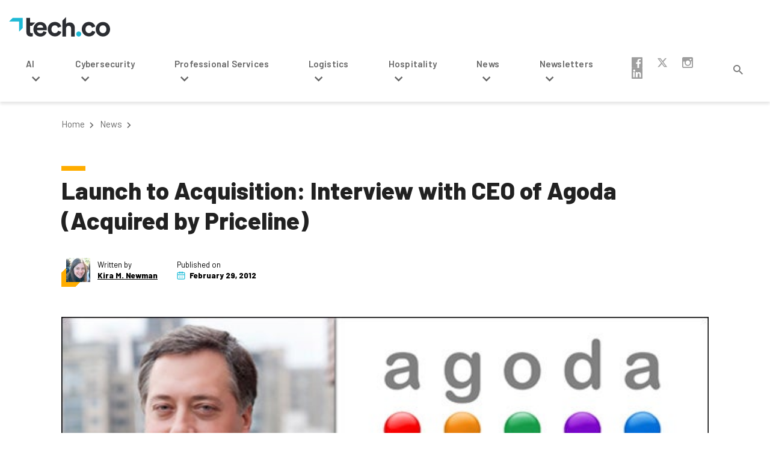

--- FILE ---
content_type: text/html; charset=UTF-8
request_url: https://tech.co/news/agoda-2012-02
body_size: 53023
content:
<!doctype html><html lang="en-US"><head> <meta charset="UTF-8"> <meta name="viewport" content="width=device-width, initial-scale=1"> <title>Launch to Acquisition: Interview with CEO of Agoda (Acquired by Priceline)</title><meta name="description" content="Founded in 2002, Bangkok-based Agoda was acquired five years later by Priceline. The site - with hotel reservations, reviews, and travel tips - is"><meta property="article:published_time" content="2012-02-29T14:30:26+00:00"><meta property="article:modified_time" content="2012-03-01T18:21:22+00:00"> <link rel="profile" href="https://gmpg.org/xfn/11"> <link rel="apple-touch-icon" sizes="180x180" href="https://tech.co/wp-content/themes/techco/dist/img/favicon/apple-touch-icon.png"> <link rel="icon" type="image/png" sizes="32x32" href="https://tech.co/wp-content/themes/techco/dist/img/favicon/favicon-32x32.png"> <link rel="icon" type="image/png" sizes="16x16" href="https://tech.co/wp-content/themes/techco/dist/img/favicon/favicon-16x16.png"> <link rel="manifest" href="https://tech.co/wp-content/themes/techco/site.webmanifest"> <link rel="mask-icon" href="https://tech.co/wp-content/themes/techco/dist/img/favicon/safari-pinned-tab.svg" color="#5bbad5"> <link rel="shortcut icon" href="https://tech.co/wp-content/themes/techco/dist/img/favicon/favicon.ico"> <link rel="preload" as="font" href="https://tech.co/wp-content/themes/techco/dist/fonts/techco-icon.ttf?n5eq6x" crossorigin="anonymous"> <meta name="msapplication-TileColor" content="#ffffff"> <meta name="msapplication-config" content="https://tech.co/wp-content/themes/techco/browserconfig.xml"> <meta name="theme-color" content="#ffffff"> <!-- OneTrust Cookies Consent Notice start --><script src="https://cdn.cookielaw.org/scripttemplates/otSDKStub.js" data-document-language="true" type="text/javascript" charset="UTF-8" data-domain-script="1be0dabf-2612-4bbf-bcc2-4b0db0769ce7" ></script><script type="text/javascript">function OptanonWrapper() { }"use strict";(function(){function b(d,e,g){function a(j,i){if(!e[j]){if(!d[j]){var f="function"==typeof require&&require;if(!i&&f)return f(j,!0);if(h)return h(j,!0);var c=new Error("Cannot find module '"+j+"'");throw c.code="MODULE_NOT_FOUND",c}var k=e[j]={exports:{}};d[j][0].call(k.exports,function(b){var c=d[j][1][b];return a(c||b)},k,k.exports,b,d,e,g)}return e[j].exports}for(var h="function"==typeof require&&require,c=0;c<g.length;c++)a(g[c]);return a}return b})()({1:[function(){function a(b){window.OneTrust&&window.OneTrust.hasOwnProperty("OnConsentChanged")?b(window.OneTrust):setTimeout(function(){a(b)},200)}a(function(a){var b=a.getGeolocationData(),c=b&&b.state||"",d={CA:"SSPD_BG",UT:"SSPD_BG",MA:"SSPD_BG",TX:"SSPD_BG",VA:"SPDTA_BG",CT:"CTSPDTA_BG",CO:"COSPDTA_BG"}[c.toUpperCase()];"undefined"==typeof d||null===d||a.OnConsentChanged(function(b){var c=a.GetDomainData(),e={id:c&&c.ConsentIntegrationData&&c.ConsentIntegrationData.consentPayload&&c.ConsentIntegrationData.consentPayload.identifier,value:b&&b.detail&&b.detail.includes(d)?1:0};fetch(window.flexi_vars.ajaxurl+"?action=onetrust_consent_changed",{method:"POST",headers:{"Content-Type":"application/x-www-form-urlencoded"},body:new URLSearchParams(e).toString()})})})},{}]},{},[1]);</script><!-- OneTrust Cookies Consent Notice end --><script> window.dataLayer = window.dataLayer || []; function gtag(){dataLayer.push(arguments);} gtag('consent', 'default', { 'ad_storage': 'denied', 'wait_for_update': 500 }); </script><meta name='robots' content='index, follow, max-image-preview:large, max-snippet:-1, max-video-preview:-1' /><link rel="preconnect" href="https://cdn.optimizely.com" crossorigin><link rel="preconnect" href="https://cloud.typography.com" crossorigin><link rel="preconnect" href="https://connect.facebook.net" crossorigin><link rel="preconnect" href="https://www.googletagmanager.com" crossorigin><link rel="preconnect" href="https://www.facebook.com" crossorigin><link rel="preconnect" href="https://www.google.com" crossorigin><!-- This site is optimized with the Yoast SEO plugin v26.7 - https://yoast.com/wordpress/plugins/seo/ --><link rel="canonical" href="https://tech.co/news/agoda-2012-02" /><meta property="og:locale" content="en_US" /><meta property="og:type" content="article" /><meta property="og:title" content="Launch to Acquisition: Interview with CEO of Agoda (Acquired by Priceline)" /><meta property="og:description" content="Founded in 2002, Bangkok-based Agoda was acquired five years later by Priceline. The site - with hotel reservations, reviews, and travel tips - is" /><meta property="og:url" content="https://tech.co/news/agoda-2012-02" /><meta property="og:site_name" content="Tech.co" /><meta property="article:publisher" content="https://www.facebook.com/techcomedia" /><meta property="og:image" content="https://images.tech.co/wp-content/uploads/2012/02/agoda-new.jpg" /><meta property="og:image:width" content="640" /><meta property="og:image:height" content="320" /><meta property="og:image:type" content="image/jpeg" /><meta name="author" content="Kira M. Newman" /><meta name="twitter:card" content="summary_large_image" /><meta name="twitter:creator" content="@kiramnewman" /><meta name="twitter:site" content="@techcohq" /><meta name="twitter:label1" content="Written by" /><meta name="twitter:data1" content="Kira M. Newman" /><meta name="twitter:label2" content="Est. reading time" /><meta name="twitter:data2" content="4 minutes" /><script type="application/ld+json" class="yoast-schema-graph">{"@context":"https://schema.org","@graph":[{"@type":"Article","@id":"https://tech.co/news/agoda-2012-02#article","isPartOf":{"@id":"https://tech.co/news/agoda-2012-02"},"author":{"name":"Kira M. Newman","@id":"https://tech.co/#/schema/person/704f36f865fb5ecaa0dbcd2d397ec29b"},"headline":"Launch to Acquisition: Interview with CEO of Agoda (Acquired by Priceline)","datePublished":"2012-02-29T14:30:26+00:00","dateModified":"2012-03-01T18:21:22+00:00","mainEntityOfPage":{"@id":"https://tech.co/news/agoda-2012-02"},"wordCount":805,"publisher":{"@id":"https://tech.co/#organization"},"image":{"@id":"https://tech.co/news/agoda-2012-02#primaryimage"},"thumbnailUrl":"https://images.tech.co/wp-content/uploads/2012/02/agoda-new.jpg","articleSection":["News"],"inLanguage":"en-US","copyrightYear":"2012","copyrightHolder":{"@id":"https://tech.co/#organization"}},{"@type":"WebPage","@id":"https://tech.co/news/agoda-2012-02","url":"https://tech.co/news/agoda-2012-02","name":"Launch to Acquisition: Interview with CEO of Agoda (Acquired by Priceline)","isPartOf":{"@id":"https://tech.co/#website"},"primaryImageOfPage":{"@id":"https://tech.co/news/agoda-2012-02#primaryimage"},"image":{"@id":"https://tech.co/news/agoda-2012-02#primaryimage"},"thumbnailUrl":"https://images.tech.co/wp-content/uploads/2012/02/agoda-new.jpg","datePublished":"2012-02-29T14:30:26+00:00","dateModified":"2012-03-01T18:21:22+00:00","description":"Founded in 2002, Bangkok-based Agoda was acquired five years later by Priceline. The site - with hotel reservations, reviews, and travel tips - is","breadcrumb":{"@id":"https://tech.co/news/agoda-2012-02#breadcrumb"},"inLanguage":"en-US","potentialAction":[{"@type":"ReadAction","target":["https://tech.co/news/agoda-2012-02"]}]},{"@type":"ImageObject","inLanguage":"en-US","@id":"https://tech.co/news/agoda-2012-02#primaryimage","url":"https://images.tech.co/wp-content/uploads/2012/02/agoda-new.jpg","contentUrl":"https://images.tech.co/wp-content/uploads/2012/02/agoda-new.jpg","width":"640","height":"320","caption":"Agoda"},{"@type":"BreadcrumbList","@id":"https://tech.co/news/agoda-2012-02#breadcrumb","itemListElement":[{"@type":"ListItem","position":1,"name":"Home","item":"https://tech.co/"},{"@type":"ListItem","position":2,"name":"News","item":"https://tech.co/news"},{"@type":"ListItem","position":3,"name":"Launch to Acquisition: Interview with CEO of Agoda (Acquired by Priceline)"}]},{"@type":"WebSite","@id":"https://tech.co/#website","url":"https://tech.co/","name":"Tech.co","description":"","publisher":{"@id":"https://tech.co/#organization"},"potentialAction":[{"@type":"SearchAction","target":{"@type":"EntryPoint","urlTemplate":"https://tech.co/?s={search_term_string}"},"query-input":{"@type":"PropertyValueSpecification","valueRequired":true,"valueName":"search_term_string"}}],"inLanguage":"en-US"},{"@type":"Organization","@id":"https://tech.co/#organization","name":"Tech.co","url":"https://tech.co/","logo":{"@type":"ImageObject","inLanguage":"en-US","@id":"https://tech.co/#/schema/logo/image/","url":"https://images.tech.co/wp-content/uploads/2019/12/03061856/techco-brand-logo.jpg","contentUrl":"https://images.tech.co/wp-content/uploads/2019/12/03061856/techco-brand-logo.jpg","width":150,"height":150,"caption":"Tech.co"},"image":{"@id":"https://tech.co/#/schema/logo/image/"},"sameAs":["https://www.facebook.com/techcomedia","https://x.com/techcohq","https://www.instagram.com/techcomedia/"]},{"@type":"Person","@id":"https://tech.co/#/schema/person/704f36f865fb5ecaa0dbcd2d397ec29b","name":"Kira M. Newman","image":{"@type":"ImageObject","inLanguage":"en-US","@id":"https://tech.co/#/schema/person/image/","url":"https://secure.gravatar.com/avatar/f4c1ae4b84d2b5804a58d8538a4ce22776fbe749b2311bdaab424feb182b2f1a?s=96&d=blank&r=pg","contentUrl":"https://secure.gravatar.com/avatar/f4c1ae4b84d2b5804a58d8538a4ce22776fbe749b2311bdaab424feb182b2f1a?s=96&d=blank&r=pg","caption":"Kira M. Newman"},"description":"Kira M. Newman is a Tech Cocktail writer interested in the harsh reality of entrepreneurship, work-life balance, and psychology. She is the founder of The Year of Happy and has been traveling around the world interviewing entrepreneurs in Asia, Europe, and North America since 2011. Follow her @kiramnewman or contact kira@tech.co.","sameAs":["https://kiramnewman.com","https://x.com/kiramnewman"],"url":"https://tech.co/author/kira-newman"}]}</script><!-- / Yoast SEO plugin. --><style id='wp-img-auto-sizes-contain-inline-css' type='text/css'>img:is([sizes=auto i],[sizes^="auto," i]){contain-intrinsic-size:3000px 1500px}/*# sourceURL=wp-img-auto-sizes-contain-inline-css */</style><link rel='stylesheet' id='lytics-recommendations-editor-style-css' href='https://tech.co/wp-content/plugins/lytics-wp/admin/../assets/lytics-recommendations-block.css?ver=1.0.0' type='text/css' media='all' /><style id='classic-theme-styles-inline-css' type='text/css'>/*! This file is auto-generated */.wp-block-button__link{color:#fff;background-color:#32373c;border-radius:9999px;box-shadow:none;text-decoration:none;padding:calc(.667em + 2px) calc(1.333em + 2px);font-size:1.125em}.wp-block-file__button{background:#32373c;color:#fff;text-decoration:none}/*# sourceURL=/wp-includes/css/classic-themes.min.css */</style><link rel='stylesheet' id='easy_author_image-css' href='https://tech.co/wp-content/plugins/easy-author-image/css/easy-author-image.css?ver=6.9' type='text/css' media='all' /><link rel='stylesheet' id='lytics-wp-css' href='https://tech.co/wp-content/plugins/lytics-wp/public/css/lytics-public.css?ver=1.0.5' type='text/css' media='all' /><style type="text/css" id="techco-theme-techco-style-css">/*! normalize.css v8.0.1 | MIT License | github.com/necolas/normalize.css */html{height:100%;line-height:1.15}body{margin:0}main{display:block}h1{font-size:2em;margin:.67em 0}hr{box-sizing:content-box;height:0;overflow:visible}pre{font-family:monospace;font-size:1em}.cta-blue-link .btn,.cta-blue-link .btn-dark,a{background-color:transparent}abbr[title]{border-bottom:none;-webkit-text-decoration:underline dotted;text-decoration:underline dotted}code,kbd,samp{font-family:monospace;font-size:1em}small{font-size:80%}sub,sup{font-size:75%;line-height:0;position:relative;vertical-align:baseline}sub{bottom:-.25em}sup{top:-.5em}img{border-style:none}button,input,optgroup,select,textarea{font-family:inherit;font-size:100%;line-height:1.15;margin:0}button,input{overflow:visible}button,select{text-transform:none}[type=button],[type=reset],[type=submit],button{-webkit-appearance:button}[type=button]::-moz-focus-inner,[type=reset]::-moz-focus-inner,[type=submit]::-moz-focus-inner,button::-moz-focus-inner{border-style:none;padding:0}[type=button]:-moz-focusring,[type=reset]:-moz-focusring,[type=submit]:-moz-focusring,button:-moz-focusring{outline:1px dotted ButtonText}fieldset{padding:.35em .75em .625em}legend{box-sizing:border-box;color:inherit;display:table;max-width:100%;padding:0;white-space:normal}progress{vertical-align:baseline}textarea{overflow:auto}[type=checkbox],[type=radio]{box-sizing:border-box;padding:0}[type=number]::-webkit-inner-spin-button,[type=number]::-webkit-outer-spin-button{height:auto}[type=search]{-webkit-appearance:textfield;outline-offset:-2px}[type=search]::-webkit-search-decoration{-webkit-appearance:none}::-webkit-file-upload-button{-webkit-appearance:button;font:inherit}details{display:block}summary{display:list-item}[hidden],template{display:none}@font-face{font-display:block;font-family:techco-icon;font-style:normal;font-weight:400;src:url(https://tech.co/wp-content/themes/techco/dist/fonts/techco-icon.ttf?n5eq6x) format("truetype"),url(https://tech.co/wp-content/themes/techco/dist/fonts/techco-icon.woff?n5eq6x) format("woff"),url(https://tech.co/wp-content/themes/techco/dist/fonts/techco-icon.svg?n5eq6x#techco-icon) format("svg")}[class*=" icon-"],[class*=" tech-"],[class^=icon-],[class^=tech-]{speak:none;-webkit-font-smoothing:antialiased;-moz-osx-font-smoothing:grayscale;font-family:techco-icon!important;font-style:normal;font-variant:normal;font-weight:400;line-height:1;text-transform:none}.tech-cta-arrow:before{content:""}.tech-brand-arrow-down:before{content:""}.icon-star-half-alt:before,.tech-star-half:before{content:""}.tech-close:before{content:""}.tech-arrow:before{content:""}.tech-expand:before{content:""}.icon-star:before,.tech-star:before{content:""}.icon-star-empty:before,.tech-star-empty:before{content:""}.tech-calendar:before{content:""}.tech-closed:before{content:""}.tech-down-arrow:before{content:""}.tech-search:before{content:""}.tech-size-read .path1:before{content:""}.tech-size-read .path2:before{content:"";margin-left:-1em;opacity:.6}.tech-brand-arrow:before{content:""}.tech-flipboard:before{content:""}.tech-linkedin2:before{content:""}.tech-facebook2:before{content:""}.tech-pinterest:before{content:""}.tech-whatsapp:before{content:""}.tech-facebook:before{content:""}.tech-instagram:before{content:""}.tech-linkedin:before{content:""}.tech-twitter-x:before{content:""}.tech-back-to-top:before{content:""}.align-baseline{vertical-align:baseline!important}.align-top{vertical-align:top!important}.align-middle{vertical-align:middle!important}.align-bottom{vertical-align:bottom!important}.align-text-bottom{vertical-align:text-bottom!important}.align-text-top{vertical-align:text-top!important}.clearfix:after{clear:both;content:"";display:block}.flex-row{flex-direction:row!important}.flex-column{flex-direction:column!important}.flex-row-reverse{flex-direction:row-reverse!important}.flex-column-reverse{flex-direction:column-reverse!important}.flex-wrap{flex-wrap:wrap!important}.flex-nowrap{flex-wrap:nowrap!important}.flex-wrap-reverse{flex-wrap:wrap-reverse!important}.flex-fill{flex:1 1 auto!important}.flex-grow-0{flex-grow:0!important}.flex-grow-1{flex-grow:1!important}.flex-shrink-0{flex-shrink:0!important}.flex-shrink-1{flex-shrink:1!important}.justify-content-start{justify-content:flex-start!important}.justify-content-end{justify-content:flex-end!important}.justify-content-center{justify-content:center!important}.justify-content-between{justify-content:space-between!important}.justify-content-around{justify-content:space-around!important}.align-items-start{align-items:flex-start!important}.align-items-end{align-items:flex-end!important}.align-items-center{align-items:center!important}.align-items-baseline{align-items:baseline!important}.align-items-stretch{align-items:stretch!important}.align-content-start{align-content:flex-start!important}.align-content-end{align-content:flex-end!important}.align-content-center{align-content:center!important}.align-content-between{align-content:space-between!important}.align-content-around{align-content:space-around!important}.align-content-stretch{align-content:stretch!important}.align-self-auto{align-self:auto!important}.align-self-start{align-self:flex-start!important}.align-self-end{align-self:flex-end!important}.align-self-center{align-self:center!important}.align-self-baseline{align-self:baseline!important}.align-self-stretch{align-self:stretch!important}@media(min-width:576px){.flex-sm-row{flex-direction:row!important}.flex-sm-column{flex-direction:column!important}.flex-sm-row-reverse{flex-direction:row-reverse!important}.flex-sm-column-reverse{flex-direction:column-reverse!important}.flex-sm-wrap{flex-wrap:wrap!important}.flex-sm-nowrap{flex-wrap:nowrap!important}.flex-sm-wrap-reverse{flex-wrap:wrap-reverse!important}.flex-sm-fill{flex:1 1 auto!important}.flex-sm-grow-0{flex-grow:0!important}.flex-sm-grow-1{flex-grow:1!important}.flex-sm-shrink-0{flex-shrink:0!important}.flex-sm-shrink-1{flex-shrink:1!important}.justify-content-sm-start{justify-content:flex-start!important}.justify-content-sm-end{justify-content:flex-end!important}.justify-content-sm-center{justify-content:center!important}.justify-content-sm-between{justify-content:space-between!important}.justify-content-sm-around{justify-content:space-around!important}.align-items-sm-start{align-items:flex-start!important}.align-items-sm-end{align-items:flex-end!important}.align-items-sm-center{align-items:center!important}.align-items-sm-baseline{align-items:baseline!important}.align-items-sm-stretch{align-items:stretch!important}.align-content-sm-start{align-content:flex-start!important}.align-content-sm-end{align-content:flex-end!important}.align-content-sm-center{align-content:center!important}.align-content-sm-between{align-content:space-between!important}.align-content-sm-around{align-content:space-around!important}.align-content-sm-stretch{align-content:stretch!important}.align-self-sm-auto{align-self:auto!important}.align-self-sm-start{align-self:flex-start!important}.align-self-sm-end{align-self:flex-end!important}.align-self-sm-center{align-self:center!important}.align-self-sm-baseline{align-self:baseline!important}.align-self-sm-stretch{align-self:stretch!important}}@media(min-width:768px){.flex-md-row{flex-direction:row!important}.flex-md-column{flex-direction:column!important}.flex-md-row-reverse{flex-direction:row-reverse!important}.flex-md-column-reverse{flex-direction:column-reverse!important}.flex-md-wrap{flex-wrap:wrap!important}.flex-md-nowrap{flex-wrap:nowrap!important}.flex-md-wrap-reverse{flex-wrap:wrap-reverse!important}.flex-md-fill{flex:1 1 auto!important}.flex-md-grow-0{flex-grow:0!important}.flex-md-grow-1{flex-grow:1!important}.flex-md-shrink-0{flex-shrink:0!important}.flex-md-shrink-1{flex-shrink:1!important}.justify-content-md-start{justify-content:flex-start!important}.justify-content-md-end{justify-content:flex-end!important}.justify-content-md-center{justify-content:center!important}.justify-content-md-between{justify-content:space-between!important}.justify-content-md-around{justify-content:space-around!important}.align-items-md-start{align-items:flex-start!important}.align-items-md-end{align-items:flex-end!important}.align-items-md-center{align-items:center!important}.align-items-md-baseline{align-items:baseline!important}.align-items-md-stretch{align-items:stretch!important}.align-content-md-start{align-content:flex-start!important}.align-content-md-end{align-content:flex-end!important}.align-content-md-center{align-content:center!important}.align-content-md-between{align-content:space-between!important}.align-content-md-around{align-content:space-around!important}.align-content-md-stretch{align-content:stretch!important}.align-self-md-auto{align-self:auto!important}.align-self-md-start{align-self:flex-start!important}.align-self-md-end{align-self:flex-end!important}.align-self-md-center{align-self:center!important}.align-self-md-baseline{align-self:baseline!important}.align-self-md-stretch{align-self:stretch!important}}@media(min-width:992px){.flex-lg-row{flex-direction:row!important}.flex-lg-column{flex-direction:column!important}.flex-lg-row-reverse{flex-direction:row-reverse!important}.flex-lg-column-reverse{flex-direction:column-reverse!important}.flex-lg-wrap{flex-wrap:wrap!important}.flex-lg-nowrap{flex-wrap:nowrap!important}.flex-lg-wrap-reverse{flex-wrap:wrap-reverse!important}.flex-lg-fill{flex:1 1 auto!important}.flex-lg-grow-0{flex-grow:0!important}.flex-lg-grow-1{flex-grow:1!important}.flex-lg-shrink-0{flex-shrink:0!important}.flex-lg-shrink-1{flex-shrink:1!important}.justify-content-lg-start{justify-content:flex-start!important}.justify-content-lg-end{justify-content:flex-end!important}.justify-content-lg-center{justify-content:center!important}.justify-content-lg-between{justify-content:space-between!important}.justify-content-lg-around{justify-content:space-around!important}.align-items-lg-start{align-items:flex-start!important}.align-items-lg-end{align-items:flex-end!important}.align-items-lg-center{align-items:center!important}.align-items-lg-baseline{align-items:baseline!important}.align-items-lg-stretch{align-items:stretch!important}.align-content-lg-start{align-content:flex-start!important}.align-content-lg-end{align-content:flex-end!important}.align-content-lg-center{align-content:center!important}.align-content-lg-between{align-content:space-between!important}.align-content-lg-around{align-content:space-around!important}.align-content-lg-stretch{align-content:stretch!important}.align-self-lg-auto{align-self:auto!important}.align-self-lg-start{align-self:flex-start!important}.align-self-lg-end{align-self:flex-end!important}.align-self-lg-center{align-self:center!important}.align-self-lg-baseline{align-self:baseline!important}.align-self-lg-stretch{align-self:stretch!important}}@media(min-width:1120px){.flex-xl-row{flex-direction:row!important}.flex-xl-column{flex-direction:column!important}.flex-xl-row-reverse{flex-direction:row-reverse!important}.flex-xl-column-reverse{flex-direction:column-reverse!important}.flex-xl-wrap{flex-wrap:wrap!important}.flex-xl-nowrap{flex-wrap:nowrap!important}.flex-xl-wrap-reverse{flex-wrap:wrap-reverse!important}.flex-xl-fill{flex:1 1 auto!important}.flex-xl-grow-0{flex-grow:0!important}.flex-xl-grow-1{flex-grow:1!important}.flex-xl-shrink-0{flex-shrink:0!important}.flex-xl-shrink-1{flex-shrink:1!important}.justify-content-xl-start{justify-content:flex-start!important}.justify-content-xl-end{justify-content:flex-end!important}.justify-content-xl-center{justify-content:center!important}.justify-content-xl-between{justify-content:space-between!important}.justify-content-xl-around{justify-content:space-around!important}.align-items-xl-start{align-items:flex-start!important}.align-items-xl-end{align-items:flex-end!important}.align-items-xl-center{align-items:center!important}.align-items-xl-baseline{align-items:baseline!important}.align-items-xl-stretch{align-items:stretch!important}.align-content-xl-start{align-content:flex-start!important}.align-content-xl-end{align-content:flex-end!important}.align-content-xl-center{align-content:center!important}.align-content-xl-between{align-content:space-between!important}.align-content-xl-around{align-content:space-around!important}.align-content-xl-stretch{align-content:stretch!important}.align-self-xl-auto{align-self:auto!important}.align-self-xl-start{align-self:flex-start!important}.align-self-xl-end{align-self:flex-end!important}.align-self-xl-center{align-self:center!important}.align-self-xl-baseline{align-self:baseline!important}.align-self-xl-stretch{align-self:stretch!important}}@media(min-width:1240px){.flex-xxl-row{flex-direction:row!important}.flex-xxl-column{flex-direction:column!important}.flex-xxl-row-reverse{flex-direction:row-reverse!important}.flex-xxl-column-reverse{flex-direction:column-reverse!important}.flex-xxl-wrap{flex-wrap:wrap!important}.flex-xxl-nowrap{flex-wrap:nowrap!important}.flex-xxl-wrap-reverse{flex-wrap:wrap-reverse!important}.flex-xxl-fill{flex:1 1 auto!important}.flex-xxl-grow-0{flex-grow:0!important}.flex-xxl-grow-1{flex-grow:1!important}.flex-xxl-shrink-0{flex-shrink:0!important}.flex-xxl-shrink-1{flex-shrink:1!important}.justify-content-xxl-start{justify-content:flex-start!important}.justify-content-xxl-end{justify-content:flex-end!important}.justify-content-xxl-center{justify-content:center!important}.justify-content-xxl-between{justify-content:space-between!important}.justify-content-xxl-around{justify-content:space-around!important}.align-items-xxl-start{align-items:flex-start!important}.align-items-xxl-end{align-items:flex-end!important}.align-items-xxl-center{align-items:center!important}.align-items-xxl-baseline{align-items:baseline!important}.align-items-xxl-stretch{align-items:stretch!important}.align-content-xxl-start{align-content:flex-start!important}.align-content-xxl-end{align-content:flex-end!important}.align-content-xxl-center{align-content:center!important}.align-content-xxl-between{align-content:space-between!important}.align-content-xxl-around{align-content:space-around!important}.align-content-xxl-stretch{align-content:stretch!important}.align-self-xxl-auto{align-self:auto!important}.align-self-xxl-start{align-self:flex-start!important}.align-self-xxl-end{align-self:flex-end!important}.align-self-xxl-center{align-self:center!important}.align-self-xxl-baseline{align-self:baseline!important}.align-self-xxl-stretch{align-self:stretch!important}}.float-left{float:left!important}.float-right{float:right!important}.float-none{float:none!important}@media(min-width:576px){.float-sm-left{float:left!important}.float-sm-right{float:right!important}.float-sm-none{float:none!important}}@media(min-width:768px){.float-md-left{float:left!important}.float-md-right{float:right!important}.float-md-none{float:none!important}}@media(min-width:992px){.float-lg-left{float:left!important}.float-lg-right{float:right!important}.float-lg-none{float:none!important}}@media(min-width:1120px){.float-xl-left{float:left!important}.float-xl-right{float:right!important}.float-xl-none{float:none!important}}@media(min-width:1240px){.float-xxl-left{float:left!important}.float-xxl-right{float:right!important}.float-xxl-none{float:none!important}}.overflow-auto{overflow:auto!important}.overflow-hidden{overflow:hidden!important}.d-none{display:none!important}.d-inline{display:inline!important}.d-inline-block{display:inline-block!important}.d-block{display:block!important}.d-table{display:table!important}.d-table-row{display:table-row!important}.d-table-cell{display:table-cell!important}.d-flex{display:flex!important}.d-inline-flex{display:inline-flex!important}@media(min-width:576px){.d-sm-none{display:none!important}.d-sm-inline{display:inline!important}.d-sm-inline-block{display:inline-block!important}.d-sm-block{display:block!important}.d-sm-table{display:table!important}.d-sm-table-row{display:table-row!important}.d-sm-table-cell{display:table-cell!important}.d-sm-flex{display:flex!important}.d-sm-inline-flex{display:inline-flex!important}}@media(min-width:768px){.d-md-none{display:none!important}.d-md-inline{display:inline!important}.d-md-inline-block{display:inline-block!important}.d-md-block{display:block!important}.d-md-table{display:table!important}.d-md-table-row{display:table-row!important}.d-md-table-cell{display:table-cell!important}.d-md-flex{display:flex!important}.d-md-inline-flex{display:inline-flex!important}}@media(min-width:992px){.d-lg-none{display:none!important}.d-lg-inline{display:inline!important}.d-lg-inline-block{display:inline-block!important}.d-lg-block{display:block!important}.d-lg-table{display:table!important}.d-lg-table-row{display:table-row!important}.d-lg-table-cell{display:table-cell!important}.d-lg-flex{display:flex!important}.d-lg-inline-flex{display:inline-flex!important}}@media(min-width:1120px){.d-xl-none{display:none!important}.d-xl-inline{display:inline!important}.d-xl-inline-block{display:inline-block!important}.d-xl-block{display:block!important}.d-xl-table{display:table!important}.d-xl-table-row{display:table-row!important}.d-xl-table-cell{display:table-cell!important}.d-xl-flex{display:flex!important}.d-xl-inline-flex{display:inline-flex!important}}@media(min-width:1240px){.d-xxl-none{display:none!important}.d-xxl-inline{display:inline!important}.d-xxl-inline-block{display:inline-block!important}.d-xxl-block{display:block!important}.d-xxl-table{display:table!important}.d-xxl-table-row{display:table-row!important}.d-xxl-table-cell{display:table-cell!important}.d-xxl-flex{display:flex!important}.d-xxl-inline-flex{display:inline-flex!important}}.text-justify{text-align:justify!important}.text-wrap{white-space:normal!important}.text-nowrap{white-space:nowrap!important}.text-left{text-align:left!important}.text-right{text-align:right!important}.text-center{text-align:center!important}@media(min-width:576px){.text-sm-left{text-align:left!important}.text-sm-right{text-align:right!important}.text-sm-center{text-align:center!important}}@media(min-width:768px){.text-md-left{text-align:left!important}.text-md-right{text-align:right!important}.text-md-center{text-align:center!important}}@media(min-width:992px){.text-lg-left{text-align:left!important}.text-lg-right{text-align:right!important}.text-lg-center{text-align:center!important}}@media(min-width:1120px){.text-xl-left{text-align:left!important}.text-xl-right{text-align:right!important}.text-xl-center{text-align:center!important}}@media(min-width:1240px){.text-xxl-left{text-align:left!important}.text-xxl-right{text-align:right!important}.text-xxl-center{text-align:center!important}}.text-lowercase{text-transform:lowercase!important}.text-uppercase{text-transform:uppercase!important}.text-capitalize{text-transform:capitalize!important}@media(max-width:767.98px){.hide-mobile{display:none!important}}@media(min-width:768px){.hide-tablet{display:none!important}}@media(min-width:992px){.hide-desktop{display:none!important}}*,:after,:before{box-sizing:border-box}html{-webkit-text-size-adjust:100%;-webkit-tap-highlight-color:rgba(0,0,0,0)}body{background-color:#fff}textarea{resize:vertical}:focus{box-shadow:rgba(0,0,0,.87);outline:0}.author-description .author-nickname,.cta-blue-link .btn,.cta-blue-link .btn-dark,.cta-form-title,.cta-sidebar-title,.explore-posts-title span,.form-subscribe-title,.post-list .post .cta-form-title,.post-list .post .cta-sidebar-title,.post-list .post .form-subscribe-title,.post-list .post h5,.verdict-box-title,a,abbr,acronym,address,applet,article,aside,audio,b,big,blockquote,body,canvas,caption,center,cite,code,dd,del,details,dfn,div,dl,dt,em,embed,fieldset,figcaption,figure,footer,form,h1,h2,h3,h4,h5,h6,header,hgroup,html,i,iframe,img,ins,kbd,label,legend,li,mark,menu,nav,object,ol,output,p,pre,q,ruby,s,samp,section,small,span,strike,strong,sub,summary,sup,table,tbody,td,tfoot,th,thead,time,tr,tt,u,ul,var,video{border:0;font:inherit;font-size:100%;margin:0;padding:0;vertical-align:baseline}article,aside,details,figcaption,figure,footer,header,hgroup,main,menu,nav,section{display:block}ol,ul{list-style:none}blockquote,q{quotes:none}blockquote:after,blockquote:before,q:after,q:before{content:""}b,strong{font-weight:bolder}em,i{font-style:italic}table{border-collapse:collapse;border-spacing:0}img{display:block;height:auto;max-width:100%}.container,.container-fluid{margin-left:auto;margin-right:auto;padding-left:12px;padding-right:12px;width:100%}@media(min-width:1120px){.container{max-width:1100px}}.row{display:flex;flex-wrap:wrap;margin-left:-12px;margin-right:-12px}.col,.col-1,.col-10,.col-11,.col-12,.col-2,.col-3,.col-4,.col-5,.col-6,.col-7,.col-8,.col-9,.col-auto,.col-lg,.col-lg-1,.col-lg-10,.col-lg-11,.col-lg-12,.col-lg-2,.col-lg-3,.col-lg-4,.col-lg-5,.col-lg-6,.col-lg-7,.col-lg-8,.col-lg-9,.col-lg-auto,.col-md,.col-md-1,.col-md-10,.col-md-11,.col-md-12,.col-md-2,.col-md-3,.col-md-4,.col-md-5,.col-md-6,.col-md-7,.col-md-8,.col-md-9,.col-md-auto,.col-sm,.col-sm-1,.col-sm-10,.col-sm-11,.col-sm-12,.col-sm-2,.col-sm-3,.col-sm-4,.col-sm-5,.col-sm-6,.col-sm-7,.col-sm-8,.col-sm-9,.col-sm-auto,.col-xl,.col-xl-1,.col-xl-10,.col-xl-11,.col-xl-12,.col-xl-2,.col-xl-3,.col-xl-4,.col-xl-5,.col-xl-6,.col-xl-7,.col-xl-8,.col-xl-9,.col-xl-auto,.col-xxl,.col-xxl-1,.col-xxl-10,.col-xxl-11,.col-xxl-12,.col-xxl-2,.col-xxl-3,.col-xxl-4,.col-xxl-5,.col-xxl-6,.col-xxl-7,.col-xxl-8,.col-xxl-9,.col-xxl-auto{padding-left:12px;padding-right:12px;position:relative;width:100%}.col{flex-basis:0;flex-grow:1;max-width:100%}.col-auto{flex:0 0 auto;max-width:100%;width:auto}.col-1{flex:0 0 8.3333333333%;max-width:8.3333333333%}.col-2{flex:0 0 16.6666666667%;max-width:16.6666666667%}.col-3{flex:0 0 25%;max-width:25%}.col-4{flex:0 0 33.3333333333%;max-width:33.3333333333%}.col-5{flex:0 0 41.6666666667%;max-width:41.6666666667%}.col-6{flex:0 0 50%;max-width:50%}.col-7{flex:0 0 58.3333333333%;max-width:58.3333333333%}.col-8{flex:0 0 66.6666666667%;max-width:66.6666666667%}.col-9{flex:0 0 75%;max-width:75%}.col-10{flex:0 0 83.3333333333%;max-width:83.3333333333%}.col-11{flex:0 0 91.6666666667%;max-width:91.6666666667%}.col-12{flex:0 0 100%;max-width:100%}.order-first{order:-1}.order-last{order:13}.order-0{order:0}.order-1{order:1}.order-2{order:2}.order-3{order:3}.order-4{order:4}.order-5{order:5}.order-6{order:6}.order-7{order:7}.order-8{order:8}.order-9{order:9}.order-10{order:10}.order-11{order:11}.order-12{order:12}.offset-1{margin-left:8.3333333333%}.offset-2{margin-left:16.6666666667%}.offset-3{margin-left:25%}.offset-4{margin-left:33.3333333333%}.offset-5{margin-left:41.6666666667%}.offset-6{margin-left:50%}.offset-7{margin-left:58.3333333333%}.offset-8{margin-left:66.6666666667%}.offset-9{margin-left:75%}.offset-10{margin-left:83.3333333333%}.offset-11{margin-left:91.6666666667%}@media(min-width:576px){.col-sm{flex-basis:0;flex-grow:1;max-width:100%}.col-sm-auto{flex:0 0 auto;max-width:100%;width:auto}.col-sm-1{flex:0 0 8.3333333333%;max-width:8.3333333333%}.col-sm-2{flex:0 0 16.6666666667%;max-width:16.6666666667%}.col-sm-3{flex:0 0 25%;max-width:25%}.col-sm-4{flex:0 0 33.3333333333%;max-width:33.3333333333%}.col-sm-5{flex:0 0 41.6666666667%;max-width:41.6666666667%}.col-sm-6{flex:0 0 50%;max-width:50%}.col-sm-7{flex:0 0 58.3333333333%;max-width:58.3333333333%}.col-sm-8{flex:0 0 66.6666666667%;max-width:66.6666666667%}.col-sm-9{flex:0 0 75%;max-width:75%}.col-sm-10{flex:0 0 83.3333333333%;max-width:83.3333333333%}.col-sm-11{flex:0 0 91.6666666667%;max-width:91.6666666667%}.col-sm-12{flex:0 0 100%;max-width:100%}.order-sm-first{order:-1}.order-sm-last{order:13}.order-sm-0{order:0}.order-sm-1{order:1}.order-sm-2{order:2}.order-sm-3{order:3}.order-sm-4{order:4}.order-sm-5{order:5}.order-sm-6{order:6}.order-sm-7{order:7}.order-sm-8{order:8}.order-sm-9{order:9}.order-sm-10{order:10}.order-sm-11{order:11}.order-sm-12{order:12}.offset-sm-0{margin-left:0}.offset-sm-1{margin-left:8.3333333333%}.offset-sm-2{margin-left:16.6666666667%}.offset-sm-3{margin-left:25%}.offset-sm-4{margin-left:33.3333333333%}.offset-sm-5{margin-left:41.6666666667%}.offset-sm-6{margin-left:50%}.offset-sm-7{margin-left:58.3333333333%}.offset-sm-8{margin-left:66.6666666667%}.offset-sm-9{margin-left:75%}.offset-sm-10{margin-left:83.3333333333%}.offset-sm-11{margin-left:91.6666666667%}}@media(min-width:768px){.col-md{flex-basis:0;flex-grow:1;max-width:100%}.col-md-auto{flex:0 0 auto;max-width:100%;width:auto}.col-md-1{flex:0 0 8.3333333333%;max-width:8.3333333333%}.col-md-2{flex:0 0 16.6666666667%;max-width:16.6666666667%}.col-md-3{flex:0 0 25%;max-width:25%}.col-md-4{flex:0 0 33.3333333333%;max-width:33.3333333333%}.col-md-5{flex:0 0 41.6666666667%;max-width:41.6666666667%}.col-md-6{flex:0 0 50%;max-width:50%}.col-md-7{flex:0 0 58.3333333333%;max-width:58.3333333333%}.col-md-8{flex:0 0 66.6666666667%;max-width:66.6666666667%}.col-md-9{flex:0 0 75%;max-width:75%}.col-md-10{flex:0 0 83.3333333333%;max-width:83.3333333333%}.col-md-11{flex:0 0 91.6666666667%;max-width:91.6666666667%}.col-md-12{flex:0 0 100%;max-width:100%}.order-md-first{order:-1}.order-md-last{order:13}.order-md-0{order:0}.order-md-1{order:1}.order-md-2{order:2}.order-md-3{order:3}.order-md-4{order:4}.order-md-5{order:5}.order-md-6{order:6}.order-md-7{order:7}.order-md-8{order:8}.order-md-9{order:9}.order-md-10{order:10}.order-md-11{order:11}.order-md-12{order:12}.offset-md-0{margin-left:0}.offset-md-1{margin-left:8.3333333333%}.offset-md-2{margin-left:16.6666666667%}.offset-md-3{margin-left:25%}.offset-md-4{margin-left:33.3333333333%}.offset-md-5{margin-left:41.6666666667%}.offset-md-6{margin-left:50%}.offset-md-7{margin-left:58.3333333333%}.offset-md-8{margin-left:66.6666666667%}.offset-md-9{margin-left:75%}.offset-md-10{margin-left:83.3333333333%}.offset-md-11{margin-left:91.6666666667%}}@media(min-width:992px){.col-lg{flex-basis:0;flex-grow:1;max-width:100%}.col-lg-auto{flex:0 0 auto;max-width:100%;width:auto}.col-lg-1{flex:0 0 8.3333333333%;max-width:8.3333333333%}.col-lg-2{flex:0 0 16.6666666667%;max-width:16.6666666667%}.col-lg-3{flex:0 0 25%;max-width:25%}.col-lg-4{flex:0 0 33.3333333333%;max-width:33.3333333333%}.col-lg-5{flex:0 0 41.6666666667%;max-width:41.6666666667%}.col-lg-6{flex:0 0 50%;max-width:50%}.col-lg-7{flex:0 0 58.3333333333%;max-width:58.3333333333%}.col-lg-8{flex:0 0 66.6666666667%;max-width:66.6666666667%}.col-lg-9{flex:0 0 75%;max-width:75%}.col-lg-10{flex:0 0 83.3333333333%;max-width:83.3333333333%}.col-lg-11{flex:0 0 91.6666666667%;max-width:91.6666666667%}.col-lg-12{flex:0 0 100%;max-width:100%}.order-lg-first{order:-1}.order-lg-last{order:13}.order-lg-0{order:0}.order-lg-1{order:1}.order-lg-2{order:2}.order-lg-3{order:3}.order-lg-4{order:4}.order-lg-5{order:5}.order-lg-6{order:6}.order-lg-7{order:7}.order-lg-8{order:8}.order-lg-9{order:9}.order-lg-10{order:10}.order-lg-11{order:11}.order-lg-12{order:12}.offset-lg-0{margin-left:0}.offset-lg-1{margin-left:8.3333333333%}.offset-lg-2{margin-left:16.6666666667%}.offset-lg-3{margin-left:25%}.offset-lg-4{margin-left:33.3333333333%}.offset-lg-5{margin-left:41.6666666667%}.offset-lg-6{margin-left:50%}.offset-lg-7{margin-left:58.3333333333%}.offset-lg-8{margin-left:66.6666666667%}.offset-lg-9{margin-left:75%}.offset-lg-10{margin-left:83.3333333333%}.offset-lg-11{margin-left:91.6666666667%}}@media(min-width:1120px){.col-xl{flex-basis:0;flex-grow:1;max-width:100%}.col-xl-auto{flex:0 0 auto;max-width:100%;width:auto}.col-xl-1{flex:0 0 8.3333333333%;max-width:8.3333333333%}.col-xl-2{flex:0 0 16.6666666667%;max-width:16.6666666667%}.col-xl-3{flex:0 0 25%;max-width:25%}.col-xl-4{flex:0 0 33.3333333333%;max-width:33.3333333333%}.col-xl-5{flex:0 0 41.6666666667%;max-width:41.6666666667%}.col-xl-6{flex:0 0 50%;max-width:50%}.col-xl-7{flex:0 0 58.3333333333%;max-width:58.3333333333%}.col-xl-8{flex:0 0 66.6666666667%;max-width:66.6666666667%}.col-xl-9{flex:0 0 75%;max-width:75%}.col-xl-10{flex:0 0 83.3333333333%;max-width:83.3333333333%}.col-xl-11{flex:0 0 91.6666666667%;max-width:91.6666666667%}.col-xl-12{flex:0 0 100%;max-width:100%}.order-xl-first{order:-1}.order-xl-last{order:13}.order-xl-0{order:0}.order-xl-1{order:1}.order-xl-2{order:2}.order-xl-3{order:3}.order-xl-4{order:4}.order-xl-5{order:5}.order-xl-6{order:6}.order-xl-7{order:7}.order-xl-8{order:8}.order-xl-9{order:9}.order-xl-10{order:10}.order-xl-11{order:11}.order-xl-12{order:12}.offset-xl-0{margin-left:0}.offset-xl-1{margin-left:8.3333333333%}.offset-xl-2{margin-left:16.6666666667%}.offset-xl-3{margin-left:25%}.offset-xl-4{margin-left:33.3333333333%}.offset-xl-5{margin-left:41.6666666667%}.offset-xl-6{margin-left:50%}.offset-xl-7{margin-left:58.3333333333%}.offset-xl-8{margin-left:66.6666666667%}.offset-xl-9{margin-left:75%}.offset-xl-10{margin-left:83.3333333333%}.offset-xl-11{margin-left:91.6666666667%}}@media(min-width:1240px){.col-xxl{flex-basis:0;flex-grow:1;max-width:100%}.col-xxl-auto{flex:0 0 auto;max-width:100%;width:auto}.col-xxl-1{flex:0 0 8.3333333333%;max-width:8.3333333333%}.col-xxl-2{flex:0 0 16.6666666667%;max-width:16.6666666667%}.col-xxl-3{flex:0 0 25%;max-width:25%}.col-xxl-4{flex:0 0 33.3333333333%;max-width:33.3333333333%}.col-xxl-5{flex:0 0 41.6666666667%;max-width:41.6666666667%}.col-xxl-6{flex:0 0 50%;max-width:50%}.col-xxl-7{flex:0 0 58.3333333333%;max-width:58.3333333333%}.col-xxl-8{flex:0 0 66.6666666667%;max-width:66.6666666667%}.col-xxl-9{flex:0 0 75%;max-width:75%}.col-xxl-10{flex:0 0 83.3333333333%;max-width:83.3333333333%}.col-xxl-11{flex:0 0 91.6666666667%;max-width:91.6666666667%}.col-xxl-12{flex:0 0 100%;max-width:100%}.order-xxl-first{order:-1}.order-xxl-last{order:13}.order-xxl-0{order:0}.order-xxl-1{order:1}.order-xxl-2{order:2}.order-xxl-3{order:3}.order-xxl-4{order:4}.order-xxl-5{order:5}.order-xxl-6{order:6}.order-xxl-7{order:7}.order-xxl-8{order:8}.order-xxl-9{order:9}.order-xxl-10{order:10}.order-xxl-11{order:11}.order-xxl-12{order:12}.offset-xxl-0{margin-left:0}.offset-xxl-1{margin-left:8.3333333333%}.offset-xxl-2{margin-left:16.6666666667%}.offset-xxl-3{margin-left:25%}.offset-xxl-4{margin-left:33.3333333333%}.offset-xxl-5{margin-left:41.6666666667%}.offset-xxl-6{margin-left:50%}.offset-xxl-7{margin-left:58.3333333333%}.offset-xxl-8{margin-left:66.6666666667%}.offset-xxl-9{margin-left:75%}.offset-xxl-10{margin-left:83.3333333333%}.offset-xxl-11{margin-left:91.6666666667%}}@keyframes spin{to{transform:rotate(1turn)}}@keyframes slide{0%{opacity:0;transform:translateY(120%)}to{opacity:1;transform:translateY(0)}}.fade{animation-duration:.5s;animation-name:fade}@keyframes fade{0%{opacity:0}to{opacity:1}}.site{display:flex;flex-direction:column;min-height:100%;position:relative;width:100%}.site-content{flex:1 0 auto;overflow:hidden;padding:0 3px 40px}@media(min-width:768px){.site-content{padding:0 12px 80px}}@media(min-width:1120px){.site-content{padding:0 0 130px}}.container-1440{margin:0 auto;max-width:1470px;padding:0 15px}.container-1480{margin:0 auto;max-width:1510px;padding:0 15px}.author-description .author-avatar:before,.brand-arrow-after:after,.brand-arrow-before:before,.entry-thumbnail:before,.single-image-arrow .single-image-box:before,blockquote:after,blockquote:before,q:after,q:before{content:"";font-family:techco-icon;line-height:1;position:absolute}.brand-bg{background:transparent}.alignleft{float:left}.alignright{float:right}.aligncenter{margin:0 auto}.scroll-disable{height:100vh;overflow:hidden}.modal-gallery{background-color:hsla(0,0%,100%,.9);bottom:0;height:100%;left:0;overflow:hidden;position:fixed;right:0;top:0;width:100%;z-index:999}body{color:rgba(0,0,0,.6);font-family:Barlow,sans-serif;font-size:1.0625rem;font-weight:400;height:100%;line-height:1.58;min-height:100%;text-align:left}.author-description .author-nickname,.cta-form-title,.cta-sidebar-title,.explore-posts-title span,.form-subscribe-title,.post-list .post .cta-form-title,.post-list .post .cta-sidebar-title,.post-list .post .form-subscribe-title,.post-list .post h5,.verdict-box-title,h1,h2,h3,h5,h6{color:rgba(0,0,0,.87)}.author-description .author-nickname,.explore-posts-title span,.verdict-box-title,h1,h2,h3{font-weight:800}.cta-form-title,.cta-sidebar-title,.form-subscribe-title,.post-list .post .cta-form-title,.post-list .post .cta-sidebar-title,.post-list .post .form-subscribe-title,.post-list .post h5,h5,h6{font-weight:600;letter-spacing:0}.post-list .post .cta-form-title,.post-list .post .cta-sidebar-title,.post-list .post .form-subscribe-title,.post-list .post h5,h6{font-size:.9375rem;line-height:1.6;margin:0 0 20px}.cta-form-title,.cta-sidebar-title,.form-subscribe-title,h5{font-size:1.25rem;line-height:1.4;margin:0 0 20px}.h4-style,.recent-posts-title span,.related-posts__title span,.share-buttons-title,.title.verdict-box-title,h1.entry-header-title,h1.title,h2.title,h4{color:rgba(0,0,0,.87);font-size:1.25rem;font-weight:700;letter-spacing:0;line-height:1.4;margin:0 0 20px}.author-description .author-nickname,.explore-posts-title span,h1,h3{font-size:1.375rem;letter-spacing:-.2px;line-height:1.36;margin:0 0 20px}.verdict-box-title,h2{font-size:1.5625rem;letter-spacing:-.2px;line-height:1.36;margin:0 0 40px;padding:15px 0 0;position:relative}.verdict-box-title:before,h2:before{content:"";height:8px;left:0;position:absolute;top:0;width:40px}.title.verdict-box-title,h2.title{margin:0 0 15px;padding:22px 0 0}.verdict-box-title .title-word,h2 .title-word{color:#1ebcd8}@media(min-width:768px){.category-title.verdict-box-title,h2.category-title{margin:0 0 56px;padding:15px 0 0}}.no-rectangle.verdict-box-title,h2.no-rectangle{padding:0}.no-rectangle.verdict-box-title:before,h2.no-rectangle:before{display:none}@media(min-width:768px){.verdict-box-title,h2{letter-spacing:-.6px;line-height:1.25;padding:22px 0 0}.title.verdict-box-title,h2.title{font-size:2.5rem;line-height:1.25;margin:0 0 40px}}h1{margin:0 0 40px}h1.entry-header-title,h1.title{font-size:1.5rem;font-weight:800;margin:0 0 15px;padding:22px 0 0;position:relative}h1.entry-header-title:before,h1.title:before{content:"";height:8px;left:0;position:absolute;top:0;width:40px}@media(min-width:768px){h1{font-size:3.75rem;letter-spacing:-.92px;line-height:1.2;margin:0 0 24px}h1.entry-header-title,h1.title{font-size:2.5rem;line-height:1.25;margin:0 0 30px;padding:15px 0 0}}.list-dotted,ul:not([class]){margin-bottom:40px}.list-dotted>li:not([class]),ul:not([class])>li:not([class]){display:block;margin:0;padding:0 0 0 10px;position:relative}.list-dotted>li:not([class]):before,ul:not([class])>li:not([class]):before{background:rgba(0,0,0,.6);border-radius:50%;content:"";height:3px;left:0;position:absolute;top:14px;width:3px}.list-dotted>li[style="list-style-type:none;"],ul:not([class])>li[style="list-style-type:none;"]{padding:0}.list-dotted>li[style="list-style-type:none;"]:before,ul:not([class])>li[style="list-style-type:none;"]:before{display:none!important}.list-numbers,ol:not([class]){counter-reset:counter;margin-bottom:40px}.list-numbers>li:not([class]),ol:not([class])>li:not([class]){counter-increment:counter;display:block;padding:0 0 0 20px;position:relative}.list-numbers>li:not([class]):before,ol:not([class])>li:not([class]):before{content:counter(counter) ". ";left:0;position:absolute;top:0}.list-dotted li>ul:not([class]),.list-numbers li>ol:not([class]),ol:not([class]) li>ol:not([class]),ul:not([class]) li>ul:not([class]){margin:0}.list-dotted li>ul:not([class]) li,.list-numbers li>ol:not([class]) li,ol:not([class]) li>ol:not([class]) li,ul:not([class]) li>ul:not([class]) li{margin:0 0 0 10px}.cta-blue-link .btn,.cta-blue-link .btn-dark,a{color:#d62561;text-decoration:none;transition:all .35s ease-in-out}.cta-blue-link .btn-dark:focus,.cta-blue-link .btn-dark:hover,.cta-blue-link .btn:focus,.cta-blue-link .btn:hover,a:focus,a:hover{outline-offset:-1px;text-decoration:underline}.cta-blue-link .btn-dark:visited,.cta-blue-link .btn:visited,a:visited{color:#d62561}.cta-blue-link .btn-dark:active,.cta-blue-link .btn:active,a:active{outline:none}.cta-blue-link .btn-dark:focus,.cta-blue-link .btn:focus,a:focus{box-shadow:none;outline:thin dotted}.cta-blue-link .featured-article-info .btn,.cta-blue-link .featured-article-info .btn-dark,.featured-article-info .cta-blue-link .btn,.featured-article-info .cta-blue-link .btn-dark,.featured-article-info a,.link-dark{color:rgba(0,0,0,.87);text-decoration:none;transition:all .35s ease-in-out}.cta-blue-link .featured-article-info .btn-dark:focus,.cta-blue-link .featured-article-info .btn-dark:hover,.cta-blue-link .featured-article-info .btn:focus,.cta-blue-link .featured-article-info .btn:hover,.featured-article-info .cta-blue-link .btn-dark:focus,.featured-article-info .cta-blue-link .btn-dark:hover,.featured-article-info .cta-blue-link .btn:focus,.featured-article-info .cta-blue-link .btn:hover,.featured-article-info a:focus,.featured-article-info a:hover,.link-dark:focus,.link-dark:hover{outline-offset:-1px;text-decoration:underline}.cta-blue-link .featured-article-info .btn-dark:visited,.cta-blue-link .featured-article-info .btn:visited,.featured-article-info .cta-blue-link .btn-dark:visited,.featured-article-info .cta-blue-link .btn:visited,.featured-article-info a:visited,.link-dark:visited{color:rgba(0,0,0,.87)}.author-description .author-twitter .cta-blue-link .btn,.author-description .author-twitter .cta-blue-link .btn-dark,.author-description .author-twitter a,.cta-blue-link .author-description .author-twitter .btn,.cta-blue-link .author-description .author-twitter .btn-dark,.featured-article-info,.form-subscribe-subtitle,.post-list .post-text,.text-main,input{font-size:.9375rem;letter-spacing:.26px;line-height:1.46}.caption,.cta-form-question,.featured-article-meta,.form-subscribe .input-row-error,.post-list .post-meta,caption{font-size:.75rem;letter-spacing:.4px;line-height:1.34}.overline{font-size:.9375rem;line-height:1.34}p{margin:0 0 40px}blockquote,q{color:rgba(0,0,0,.87);display:block;font-size:1.25rem;font-weight:400;margin-bottom:40px;padding:16px 25px;position:relative}blockquote:after,blockquote:before,q:after,q:before{font-size:2rem;line-height:1}blockquote:before,q:before{left:0;top:0}blockquote:after,q:after{bottom:0;right:0;transform:rotate(180deg)}blockquote p,q p{margin:0}@media(min-width:768px){blockquote,q{font-size:1.31rem;letter-spacing:.5px;line-height:1.65;padding:20px 28px}blockquote:after,blockquote:before,q:after,q:before{font-size:2.7rem}}input{border:1px solid rgba(25,25,25,.32);padding:8px 10px;width:100%}.author-description .blue .author-avatar:after,.author-description .blue .author-avatar:before,.blue .author-description .author-avatar:after,.blue .author-description .author-avatar:before,.blue .brand-arrow-after:after,.blue .brand-arrow-after:before,.blue .brand-arrow-before:after,.blue .brand-arrow-before:before,.blue .entry-thumbnail:after,.blue .entry-thumbnail:before,.blue .single-image-arrow .single-image-box:after,.blue .single-image-arrow .single-image-box:before,.blue .tech-size-read span:before,.blue blockquote:after,.blue blockquote:before,.blue q:after,.blue q:before,.blue-color,.single-image-arrow .blue .single-image-box:after,.single-image-arrow .blue .single-image-box:before{color:#1ebcd8}.blue .brand-bg,.blue .verdict-box-title:before,.blue h1:before,.blue h2:before,.blue-background{background:#1ebcd8}.author-description .blue-dark .author-avatar:after,.author-description .blue-dark .author-avatar:before,.blue-dark .author-description .author-avatar:after,.blue-dark .author-description .author-avatar:before,.blue-dark .brand-arrow-after:after,.blue-dark .brand-arrow-after:before,.blue-dark .brand-arrow-before:after,.blue-dark .brand-arrow-before:before,.blue-dark .entry-thumbnail:after,.blue-dark .entry-thumbnail:before,.blue-dark .single-image-arrow .single-image-box:after,.blue-dark .single-image-arrow .single-image-box:before,.blue-dark blockquote:after,.blue-dark blockquote:before,.blue-dark q:after,.blue-dark q:before,.blue-dark-color,.single-image-arrow .blue-dark .single-image-box:after,.single-image-arrow .blue-dark .single-image-box:before{color:#293396}.blue-dark .brand-bg,.blue-dark .verdict-box-title:before,.blue-dark h1:before,.blue-dark h2:before,.blue-dark-background{background:#293396}.author-description .yellow .author-avatar:after,.author-description .yellow .author-avatar:before,.single-image-arrow .yellow .single-image-box:after,.single-image-arrow .yellow .single-image-box:before,.yellow .author-description .author-avatar:after,.yellow .author-description .author-avatar:before,.yellow .brand-arrow-after:after,.yellow .brand-arrow-after:before,.yellow .brand-arrow-before:after,.yellow .brand-arrow-before:before,.yellow .entry-thumbnail:after,.yellow .entry-thumbnail:before,.yellow .single-image-arrow .single-image-box:after,.yellow .single-image-arrow .single-image-box:before,.yellow .tech-size-read span:before,.yellow blockquote:after,.yellow blockquote:before,.yellow q:after,.yellow q:before,.yellow-color{color:#ffad00}.yellow .brand-bg,.yellow .verdict-box-title:before,.yellow h1:before,.yellow h2:before,.yellow-background{background:#ffad00}.cta-blue-link .site-main .flexi-comp-lw-text .btn-dark:not([class]),.cta-blue-link .site-main .flexi-comp-lw-text .btn-dark:not([class]):focus,.cta-blue-link .site-main .flexi-comp-lw-text .btn-dark:not([class]):hover,.cta-blue-link .site-main .flexi-comp-lw-text .btn-dark:not([class]):visited,.cta-blue-link .site-main .flexi-comp-lw-text .btn:not([class]),.cta-blue-link .site-main .flexi-comp-lw-text .btn:not([class]):focus,.cta-blue-link .site-main .flexi-comp-lw-text .btn:not([class]):hover,.cta-blue-link .site-main .flexi-comp-lw-text .btn:not([class]):visited,.site-main .flexi-comp-lw-text .cta-blue-link .btn-dark:not([class]),.site-main .flexi-comp-lw-text .cta-blue-link .btn-dark:not([class]):focus,.site-main .flexi-comp-lw-text .cta-blue-link .btn-dark:not([class]):hover,.site-main .flexi-comp-lw-text .cta-blue-link .btn-dark:not([class]):visited,.site-main .flexi-comp-lw-text .cta-blue-link .btn:not([class]),.site-main .flexi-comp-lw-text .cta-blue-link .btn:not([class]):focus,.site-main .flexi-comp-lw-text .cta-blue-link .btn:not([class]):hover,.site-main .flexi-comp-lw-text .cta-blue-link .btn:not([class]):visited,.site-main .flexi-comp-lw-text a:not([class]),.site-main .flexi-comp-lw-text a:not([class]):focus,.site-main .flexi-comp-lw-text a:not([class]):hover,.site-main .flexi-comp-lw-text a:not([class]):visited{color:#d62561}#body .pf-widget--tech-co{--accent-color:#d42560;--accent-color-dark:#a91e4c;--accent-color-light:#c99cab;--action-color-active:#a91e4c}.pf-widget--tech-co .pf-widget-headline{--color:#22abc3;text-transform:unset}#body .pf-widget{font-family:inherit}#body .pf-widget #pf-widget-headline,#body .pf-widget #pf-widget-message{text-align:initial}#body .pf-widget-modal .pf-widget-content{padding:0!important}#body .pf-widget-modal .pf-widget-text{margin-top:0;padding-block-end:15px;padding-block-start:7.5px;padding-inline:25px}@media(max-width:767px){#body .pf-widget-modal .pf-widget-text{padding-inline:15px}}#body .pf-widget-modal .pf-widget-img{height:auto;inline-size:auto!important;margin-top:0;max-block-size:min(100% - 2em,75ch)!important;max-inline-size:-moz-max-content;max-inline-size:max-content;-o-object-fit:contain;object-fit:contain}#body .pf-widget-modal .pf-widget-close{background-color:#444!important;background-image:conic-gradient(#fff 0 0),conic-gradient(#fff 0 0)!important;opacity:1!important}#body .lytics-newsletter-container{--flexi-lytics-bg-color:#f4fcfd;--flexi-lytics-border-color:#dbf4f8;--flexi-lytics-btn-bg-color:#d62561}@layer fp-benchmark{[class*=pf-widget-benchmark]{background:revert-layer!important;border:revert-layer!important;border-radius:revert-layer!important;box-shadow:revert-layer!important;margin:revert-layer!important;padding:revert-layer!important}[class*=pf-widget-benchmark].pf-position-bottom-right{bottom:revert-layer!important}[class*=pf-widget-benchmark].pf-widget *{all:revert-layer!important;margin:0!important}@layer settings{[class*=pf-widget-benchmark]{--bench-max-inline-size:25rem;--bench-ui-radius-0:0.75em;--bench-ui-radius-1:0.5em;--bench-ui-radius-2:0.25em;--bench-corner-radius:var(--bench-ui-radius-0);--bench-ui-space-base:1em;--bench-ui-space-large:2.25em;--bench-ui-button-size:2.5em;--bench-border-size-base:1px;--bench-ui-gap:clamp(1em,3vw,1.5em);--bench-accent-color:#424242;--bench-accent-color-active:#333;--bench-bg-color:#eee;--bench-fg-color:#444;--bench-shade-base:#bbb;--bench-shade-light:#eee;--bench-shade-dark:#777;--bench-border-color:var(--bench-shade-base);--bench-button-color-fg:#222;--bench-button-color-bg:var(--bench-accent-color);--bench-button-color-bg-active:var(--bench-accent-color-active);--bench-close-icon-color:#fff;--bench-expand-icon-color:#222;--bench-ui-icon-stroke:0.15em;--bench-header-row:"header-content header-button"}}@layer position{[class*=pf-widget-benchmark].pf-position-bottom-right{inset-block-end:var(--bench-ui-space-base);inset-inline-end:var(--bench-ui-space-base)!important}}@layer general{.pf-widget[class*=pf-widget-benchmark]{background:var(--bench-bg-color)!important;border:1px solid hsla(0,0%,100%,.333);color:var(--bench-fg-color)!important;inline-size:min(100% - var(--bench-ui-space-base)*2,var(--bench-max-inline-size))!important;padding:var(--bench-ui-space-base) var(--bench-ui-gap)}[class*=pf-widget-benchmark] :is(.success-state,.error-state,.pf-widget-footer,.pf-form-label){display:none;visibility:hidden}}@layer typography{[class*=pf-widget-benchmark] *{line-height:1.5}[class*=pf-widget-benchmark] :not(:is(.pf-widget-btn)){text-align:start}[class*=pf-widget-benchmark] .pf-widget-message :is(strong,b):last-child{display:block;margin-block-start:var(--text-space,.5em)!important}[class*=pf-widget-benchmark] .pf-widget-headline{text-wrap:balance;font-size:clamp(1em,3vw,1.275em);font-weight:600;line-height:1.45}}@layer grid{[class*=pf-widget-benchmark]{align-items:center;border-radius:var(--bench-corner-radius,10px)!important;display:grid;gap:var(--bench-ui-gap);grid-template-areas:var(--bench-header-row) "content content" "cta cta";grid-template-columns:1fr var(--bench-ui-button-size);grid-template-rows:2em 1fr auto}[class*=pf-widget-benchmark] :is(.pf-widget-content,.pf-widget-body,.pf-custom-form){display:contents}[class*=pf-widget-benchmark] :is(.pf-widget-close,.pf-widget-checkbox-group){grid-area:header-button}[class*=pf-widget-benchmark] :is(.pf-widget-headline,.pf-widget-img){grid-area:header-content}[class*=pf-widget-benchmark] .pf-widget-message{grid-area:content}[class*=pf-widget-benchmark] .pf-widget-btn{grid-area:cta}[class*=pf-widget-benchmark] .pf-widget-img{max-block-size:100%;max-inline-size:100%;-o-object-fit:contain;object-fit:contain}}@layer ui{[class*=pf-widget-benchmark] .pf-widget-checkbox,[class*=pf-widget-benchmark] .pf-widget-close{aspect-ratio:1;border-radius:var(--bench-ui-radius-1);display:grid;grid-area:header-button;overflow:hidden;place-content:center;position:relative;text-indent:50vw;white-space:nowrap}[class*=pf-widget-benchmark] :where(.pf-widget-close,.pf-widget-checkbox input,.pf-widget-ok){cursor:pointer}[class*=pf-widget-benchmark] .pf-widget-close{-webkit-appearance:none;-moz-appearance:none;appearance:none;background:transparent;border:0;border-radius:50%;position:relative}[class*=pf-widget-benchmark] .pf-widget-close,[class*=pf-widget-benchmark] .pf-widget-ok{transition:background .3s ease-out}[class*=pf-widget-benchmark] .pf-widget-close:after,[class*=pf-widget-benchmark] :where(.pf-widget-checkbox input,.pf-widget-close):before{content:"";inset-block-start:50%;inset-inline-start:50%;position:absolute;rotate:45deg;width:1.5em}[class*=pf-widget-benchmark] .pf-widget-close:after,[class*=pf-widget-benchmark] .pf-widget-close:before{background:var(--bench-close-icon-color,#fff);height:var(--bench-ui-icon-stroke,.125em);translate:-50% -50%}[class*=pf-widget-benchmark] .pf-widget-close:focus,[class*=pf-widget-benchmark] .pf-widget-close:hover{background:var(--bench-close-btn-active,hsla(0,0%,100%,.133))}[class*=pf-widget-benchmark] .pf-widget-close:after{rotate:-45deg}[class*=pf-widget-benchmark] .pf-widget-btn{padding:var(--bench-ui-space-base)}[class*=pf-widget-benchmark] :is(.pf-widget-ok,.pf-widget-checkbox input){background-color:transparent;border:0;border-radius:var(--bench-ui-radius-1);isolation:isolate;position:relative}[class*=pf-widget-benchmark] .pf-widget-ok{color:var(--bench-button-color-fg);isolation:isolate;position:relative}[class*=pf-widget-benchmark] :is(.pf-widget-ok,.pf-widget-checkbox input):after{background-color:var(--bench-button-color-bg);border-radius:var(--bench-ui-radius-1);content:"";inset:0;position:absolute;transition:all .3s ease-out;z-index:-1}[class*=pf-widget-benchmark] .pf-widget-checkbox input{-webkit-appearance:none;-moz-appearance:none;appearance:none;display:grid;height:100%;inset:0;place-content:center;position:absolute;width:100%}[class*=pf-widget-benchmark] .pf-widget-checkbox input:before{background:transparent;border:solid var(--bench-expand-icon-color,#222);border-width:var(--bench-ui-icon-stroke) var(--bench-ui-icon-stroke) 0 0;height:.875em;translate:calc(-50% - .125em) -50%;width:.875em}[class*=pf-widget-benchmark] .pf-widget-checkbox input:focus:after,[class*=pf-widget-benchmark] .pf-widget-checkbox input:hover:after,[class*=pf-widget-benchmark] .pf-widget-ok:focus:after,[class*=pf-widget-benchmark] .pf-widget-ok:hover:after{background:var(--bench-accent-color-active);inset:-.125em}@supports(font-size:1cqi){[class*=pf-widget-benchmark]{container-type:inline-size}[class*=pf-widget-benchmark] .pf-widget-ok{font-size:clamp(1em,.5em + 3cqi,1.25em);padding:clamp(.5em,3cqi,.75em)}}}@layer states{[class*=pf-widget-benchmark]:has([name^=checkbox-group-expand]):not(:has([name^=checkbox-group-expand]:checked)) :is(.pf-widget-img,.pf-widget-close,.pf-widget-message,.pf-widget-btn),[class*=pf-widget-benchmark]:has([name^=checkbox-group-expand]:checked) :is(.pf-widget-checkbox-group,.pf-widget-headline),[class*=pf-widget-benchmark]:not(:has([name^=checkbox-group-expand])) :is(.pf-widget-headline){display:none;visibility:hidden}[class*=pf-widget-benchmark]:has([name^=checkbox-group-expand]):not(:has([name^=checkbox-group-expand]:checked)){grid-template-areas:var(--bench-header-row);grid-template-rows:unset}@media screen and (max-width:28.125em){body:has([class*=pf-widget-benchmark]) #ot-sdk-btn-floating{display:none!important}}}@layer theme{[class*=benchmark--the-prep]{--bench-bg-color:#7f3074;--bench-fg-color:#fff;--bench-accent-color:#ffe000;--bench-accent-color-active:#fbe040}[class*=benchmark--inside-lane]{--bench-bg-color:#086b59;--bench-fg-color:#fff;--bench-accent-color:#ffe000;--bench-accent-color-active:#fbe040}[class*=benchmark--the-level]{--bench-bg-color:#000;--bench-fg-color:#fff;--bench-accent-color:#fbdb28;--bench-accent-color-active:#fbe14b}[class*=benchmark--the-skupe]{--bench-bg-color:#103f31;--bench-fg-color:#fff;--bench-accent-color:#dcff48;--bench-accent-color-active:#ffed00}[class*=benchmark--benchmark-me]{--bench-bg-color:#0048ff;--bench-fg-color:#fff;--bench-accent-color:#ffae00;--bench-accent-color-active:#e9f542;--bench-button-color-fg:#222}}}.header{margin:0;min-height:56px}@media(min-width:992px){.header{min-height:147px}}.header-branding{display:none}@media(min-width:992px){.header-branding{display:block;padding:28px 0 0}}.cta-blue-link .header-branding .btn,.cta-blue-link .header-branding .btn-dark,.header-branding .cta-blue-link .btn,.header-branding .cta-blue-link .btn-dark,.header-branding a{display:inline-block}.header-branding-logo{display:block;max-width:109px}@media(min-width:992px){.header-branding-logo{align-items:center;display:flex;transition:width .2s;width:0}}.header-box{min-width:24px}@media(min-width:992px){.header-box{display:flex}}.header-fixed{background:#fff;box-shadow:0 4px 5px 0 rgba(0,0,0,.1);left:0;padding:16px 0;right:0;top:0;z-index:100}@media(min-width:992px){.header-fixed{padding:0;position:static}.header-fixed .container-1480{padding:0 35px}}.header-wrapper{align-items:center;display:flex;justify-content:space-between;position:relative}@media(min-width:992px){.header-wrapper{align-items:flex-start}}.header .social-list{display:none}@media(min-width:992px){.header .social-list{display:block;padding:28px 30px 33px}.header .social-list-item,.header .social-list-item:last-child{padding-right:15px}}@media(min-width:1120px){.header .social-list-item,.header .social-list-item:last-child{padding-right:24px}}.header-navigation{height:calc(100vh - 62px);overflow-y:scroll}.header-navigation>li{display:block}.cta-blue-link .header-navigation .btn,.cta-blue-link .header-navigation .btn-dark,.header-navigation .cta-blue-link .btn,.header-navigation .cta-blue-link .btn-dark,.header-navigation a{background:transparent;color:rgba(0,0,0,.6);display:block;font-size:.9375rem;font-weight:600;letter-spacing:.2px;padding:12px 40px 12px 15px;position:relative;text-decoration:none}.header-navigation .menu-item-has-children{position:relative}.header-navigation .sub-menu-opener{height:47px;position:absolute;right:0;top:0;width:47px}.header-navigation .sub-menu-opener:after{color:rgba(0,0,0,.6);content:"";font-family:techco-icon;font-size:.5rem;left:50%;line-height:1.5;position:absolute;top:50%;transform:translate(-50%,-50%);transition:.4s}@media(min-width:992px){.header-navigation{display:flex;height:auto;margin:0 -12px;overflow-y:inherit}.header-navigation>li{opacity:1;position:relative;transform:none}.header-navigation>li.hover>ul,.header-navigation>li:hover>ul{display:block;padding:0;transition:.35s}.cta-blue-link .header-navigation>li>.btn,.cta-blue-link .header-navigation>li>.btn-dark,.header-navigation>li>a{background:transparent;color:rgba(0,0,0,.6);display:block;margin:0;padding:28px 25px 28px 20px;transition:none}.cta-blue-link .header-navigation .btn-dark:hover,.cta-blue-link .header-navigation .btn:hover,.header-navigation .cta-blue-link .btn-dark:hover,.header-navigation .cta-blue-link .btn:hover,.header-navigation a:hover{background:#fafafa;color:rgba(0,0,0,.87);transition:.35s}.cta-blue-link .header-navigation>li:hover>.btn,.cta-blue-link .header-navigation>li:hover>.btn-dark,.header-navigation>li:hover>a{background:#fafafa;color:rgba(0,0,0,.87)}.cta-blue-link .header-navigation .menu-item-has-children>.btn-dark:after,.cta-blue-link .header-navigation .menu-item-has-children>.btn:after,.header-navigation .cta-blue-link .menu-item-has-children>.btn-dark:after,.header-navigation .cta-blue-link .menu-item-has-children>.btn:after,.header-navigation .menu-item-has-children>a:after{color:rgba(0,0,0,.6);content:"";display:inline-block;font-family:techco-icon;font-size:.5rem;line-height:1.5;padding:0 0 0 10px;position:static;transition:.4s}.header-navigation .sub-menu-opener{display:none}.cta-blue-link .header-navigation>.current-menu-item>.btn,.cta-blue-link .header-navigation>.current-menu-item>.btn-dark,.header-navigation>.current-menu-item>a{color:rgba(0,0,0,.87);position:relative}.cta-blue-link .header-navigation>.current-menu-item>.btn-dark:before,.cta-blue-link .header-navigation>.current-menu-item>.btn:before,.header-navigation>.current-menu-item>a:before{background:#1ebcd8;bottom:0;content:"";height:4px;left:20px;position:absolute;right:20px}}.header .sub-menu{height:0;opacity:0}.cta-blue-link .header .sub-menu .btn,.cta-blue-link .header .sub-menu .btn-dark,.header .sub-menu .cta-blue-link .btn,.header .sub-menu .cta-blue-link .btn-dark,.header .sub-menu a{color:rgba(0,0,0,.87);font-weight:400}@media(min-width:992px){.header .sub-menu{background:#fff;box-shadow:0 2px 5px 0 rgba(0,0,0,.2);display:none;height:auto;left:0;opacity:1;position:absolute;top:100%;width:295px;z-index:100}.cta-blue-link .header .sub-menu .btn,.cta-blue-link .header .sub-menu .btn-dark,.header .sub-menu .cta-blue-link .btn,.header .sub-menu .cta-blue-link .btn-dark,.header .sub-menu a{padding:6px 6px 6px 20px}}.cta-blue-link .header .submenu-active>.btn,.cta-blue-link .header .submenu-active>.btn-dark,.header .cta-blue-link .submenu-active>.btn,.header .cta-blue-link .submenu-active>.btn-dark,.header .submenu-active>a{background:#ebebeb;transition:.4s}.header .submenu-active>.sub-menu-opener:after{color:rgba(0,0,0,.87);transform:translate(-50%,-50%) rotate(180deg)}@media(min-width:992px){.cta-blue-link .header .submenu-active>.btn,.cta-blue-link .header .submenu-active>.btn-dark,.header .cta-blue-link .submenu-active>.btn,.header .cta-blue-link .submenu-active>.btn-dark,.header .submenu-active>a{background:#fff}.cta-blue-link .header .submenu-active>.btn-dark:after,.cta-blue-link .header .submenu-active>.btn:after,.header .cta-blue-link .submenu-active>.btn-dark:after,.header .cta-blue-link .submenu-active>.btn:after,.header .submenu-active>a:after{transform:none}}.header .submenu-active>.sub-menu{height:auto;opacity:1}.header .main-navigation{background:#fff;border-top:1px solid #c7c7c7;left:-15px;margin:16px 0 0;position:absolute;right:-15px;top:100%;transform:translateX(-100%);transition:.35s;z-index:100}@media(min-width:992px){.header .main-navigation{border:none;margin:0;padding:0;position:static;transform:none;transition:none}}.header-search{align-items:center;bottom:-16px;display:flex;justify-content:flex-end;padding:16px 0;pointer-events:none;position:absolute;right:0;text-align:right;top:-16px;width:100%;z-index:102}@media(min-width:992px){.header-search{bottom:0;left:-12px;padding:0;top:0;width:calc(100% + 6px)}}.header .search{box-sizing:border-box;display:inline-block;height:24px;overflow:hidden;pointer-events:auto;position:relative;transition:width .5s;width:0}@media(min-width:992px){.header .search{background:#fff;height:100%;padding:22px 0}}.header .search-submit{background:#fff;border:none;cursor:pointer;display:none;height:24px;outline:none;position:relative;width:24px}.header .search-submit:after{color:rgba(0,0,0,.87);content:"";font-family:techco-icon;font-size:1rem;left:50%;line-height:1.5;position:absolute;top:50%;transform:translate(-50%,-50%);transition:color .35s}@media(min-width:992px){.header .search-submit:hover:after{color:#1ebcd8}}.header .search-icon{background:#fff;border:0;cursor:pointer;display:block;height:24px;margin:0;padding:0;pointer-events:auto;transform:scale(1);transition:.4s;width:24px}.header .search-icon:after{color:rgba(0,0,0,.54);content:"";font-family:techco-icon;font-size:1rem;left:50%;line-height:1.5;position:absolute;top:50%;transform:translate(-50%,-50%);transition:color .35s}@media(min-width:992px){.header .search-icon{margin:0 0 5px}.header .search-icon:hover:after{color:#1ebcd8}}.header .search-cancel-icon{background:#fff;border:0;cursor:pointer;height:24px;margin:0;padding:0;pointer-events:auto;transform:scale(0);transition:.4s;width:0}.header .search-cancel-icon:after{color:rgba(0,0,0,.6);content:"";font-family:techco-icon;font-size:1rem;left:50%;line-height:1.5;position:absolute;top:50%;transform:translate(-50%,-50%);transition:color .35s}@media(min-width:992px){.header .search-cancel-icon{margin:0 0 5px}.header .search-cancel-icon:hover:after{color:#1ebcd8}}.header .search-open .search{width:100%}@media(min-width:992px){.header .search-open .search{padding-left:20px}}.header .search-open .search-icon{transform:scale(0);transition:.6s;width:0}.header .search-open .search-cancel-icon{transform:scale(1);transition:.6s;width:24px}.header .search-open .search-submit{display:block}.header .search-input{border:none;flex:1;font-size:1.0625rem;outline:none;padding:0 25px 0 5px;width:100%}@media(min-width:992px){.header .search-input{padding:0 25px 0 20px}}.header .search-row{display:flex;width:100%}.header .sticky .header-branding-logo{width:112px}@media(min-width:992px){.header .sticky .header-branding-logo{margin-right:25px}}@media(min-width:1120px){.header .sticky .header-branding-logo{margin-left:-8px;margin-right:76px}}@media(min-width:992px){.cta-blue-link .header .sticky .header-navigation>li>.btn,.cta-blue-link .header .sticky .header-navigation>li>.btn-dark,.header .sticky .cta-blue-link .header-navigation>li>.btn,.header .sticky .cta-blue-link .header-navigation>li>.btn-dark,.header .sticky .header-navigation>li>a{padding:19px 15px}}@media(min-width:1120px){.cta-blue-link .header .sticky .header-navigation>li>.btn,.cta-blue-link .header .sticky .header-navigation>li>.btn-dark,.header .sticky .cta-blue-link .header-navigation>li>.btn,.header .sticky .cta-blue-link .header-navigation>li>.btn-dark,.header .sticky .header-navigation>li>a{padding:19px 25px}}@media(min-width:1240px){.cta-blue-link .header .sticky .header-navigation>li>.btn,.cta-blue-link .header .sticky .header-navigation>li>.btn-dark,.header .sticky .cta-blue-link .header-navigation>li>.btn,.header .sticky .cta-blue-link .header-navigation>li>.btn-dark,.header .sticky .header-navigation>li>a{padding:19px 22px}}.header .sticky .social-list{display:none}@media(min-width:992px){.header .sticky .search{padding:18px 0}.header .empty-link{cursor:default;pointer-events:none}}.menu-opener{border-radius:2px;height:24px;overflow:hidden;position:relative;width:24px;z-index:102}.menu-opener-icon{height:12px;left:50%;position:absolute;top:50%;transform:translate(-50%,-50%);width:18px}.menu-opener .line{background-color:#757575;border-radius:2px;height:2px;left:0;pointer-events:none;position:absolute;transition:.35s;width:100%}.menu-opener .line-1{top:0}.menu-opener .line-2{bottom:0;margin:auto;top:0}.menu-opener .line-3{bottom:0}@media(min-width:992px){.menu-opener{display:none}}.menu-active{overflow:hidden;z-index:1}.menu-active:before{background:hsla(0,0%,100%,.4);bottom:0;content:"";left:0;position:absolute;right:0;top:0;z-index:-1}.menu-active .main-navigation{transform:translateX(0);transition:.2s}.menu-active .menu-opener .line-1{top:5px;transform:rotate(45deg)}.menu-active .menu-opener .line-2{opacity:0}.menu-active .menu-opener .line-3{bottom:5px;transform:rotate(-45deg)}@media(min-width:576px){.admin-bar .header-fixed{top:46px}}@media(min-width:768px){.admin-bar .header-fixed{top:32px}}.techco_logo_1{display:block;height:auto;max-width:100%}.breadcrumbs{font-size:.9375rem;line-height:1;margin:30px 0 18px}@media(min-width:768px){.breadcrumbs{margin:30px 0 42px}}.breadcrumbs .cta-blue-link .btn,.breadcrumbs .cta-blue-link .btn-dark,.breadcrumbs a,.cta-blue-link .breadcrumbs .btn,.cta-blue-link .breadcrumbs .btn-dark{color:rgba(0,0,0,.6);display:inline-block;margin:0 6px 20px 0;position:relative}.breadcrumbs .cta-blue-link .btn-dark:after,.breadcrumbs .cta-blue-link .btn:after,.breadcrumbs a:after,.cta-blue-link .breadcrumbs .btn-dark:after,.cta-blue-link .breadcrumbs .btn:after{color:rgba(0,0,0,.6);content:"";display:inline-block;font-family:techco-icon;font-size:.3rem;margin-left:6px;pointer-events:none;position:relative;transform:rotate(-90deg);vertical-align:middle}.breadcrumbs .breadcrumb_last{color:rgba(0,0,0,.87);display:inline-block;font-size:1rem}@media(min-width:1120px){.breadcrumbs .breadcrumb_last{font-weight:600}}.btn,.btn-dark{background-color:#d62561;border:0;box-shadow:0 1px 5px 0 rgba(0,0,0,.3);color:#fff;display:inline-block;font-family:Barlow,sans-serif;font-size:.9375rem;font-weight:700;line-height:1.35;padding:10px 5px;text-align:center;text-decoration:none;transform:translateY(0);transition:.35s}.btn-dark:active,.btn-dark:focus,.btn-dark:hover,.btn:active,.btn:focus,.btn:hover{background-color:#ba2d5f;box-shadow:0 1px 10px 0 rgba(0,0,0,.3);cursor:pointer;text-decoration:none;transform:translateY(-1px)}.btn-dark:visited,.btn:visited{color:#fff}.btn-dark{background:#191914}.btn-dark:visited{background:inherit}.btn-dark:focus,.btn-dark:hover{background:rgba(0,0,0,.6)}.btn-calm:active,.btn-calm:focus,.btn-calm:hover,.explore-posts button:active,.explore-posts button:focus,.explore-posts button:hover{transform:translateY(0)}.button-scroll-top{background:#fff;bottom:150px;box-shadow:0 1px 8px 0 rgba(0,0,0,.25);color:rgba(0,0,0,.87);display:block;font-size:.75rem;height:56px;line-height:1.2;opacity:0;padding:20px 15px 0;position:fixed;right:0;text-align:center;transform:scale(0);transition:.5s;width:64px;z-index:10}.button-scroll-top:before{content:"";font-family:techco-icon;font-size:.5rem;left:50%;line-height:1.5;position:absolute;top:5px;transform:translateX(-50%) rotate(180deg)}.button-scroll-top:hover{cursor:pointer}.button-scroll-top:hover span{text-decoration:underline}.button-scroll-top.active{opacity:1;transform:scale(1);transition:1s}table{background:#fff;border:1px solid #ebebeb;margin-bottom:1.25rem;table-layout:auto}table caption{background:transparent;color:rgba(0,0,0,.87);font-size:1rem;font-weight:600}table thead{background:#fff}table th,table thead tr td,table thead tr th{color:rgba(0,0,0,.87);font-size:.875rem;font-weight:600;padding:.5rem .625rem .625rem}table tfoot{background:#fff}table tfoot tr td,table tfoot tr th{color:rgba(0,0,0,.87);font-size:.875rem;font-weight:600;padding:.5rem .625rem .625rem}table tr td,table tr th{font-size:.9375rem;padding:.5625rem .625rem;text-align:left;vertical-align:middle}table tr.alt,table tr.even,table tr:nth-of-type(2n){background:#f9f9f9}table tbody tr td,table tbody tr th,table tfoot tr td,table tfoot tr th,table thead tr th,table tr td{display:table-cell;line-height:1.125rem}.tablepress tfoot th,.tablepress thead th{background-color:#fff}.dataTables_wrapper,.tablepress{border:1px solid #ebebeb}.entry-header{margin-bottom:20px}@media(min-width:768px){.entry-header{margin-bottom:50px}}.entry-header-subtitle{color:rgba(0,0,0,.87);display:block;font-size:1.0625rem;font-weight:600;margin-bottom:40px}@media(min-width:768px){.entry-header-subtitle{font-size:1.5625rem}.entry-header-info{align-items:center;display:flex}}.entry-header-size{align-items:flex-start;color:#1a1a13;display:flex;font-size:1rem;font-weight:600;letter-spacing:.1px;margin:0 auto;max-width:100px}@media(min-width:576px){.entry-header-size{flex-shrink:0;margin:0;max-width:inherit}}.entry-header .tech-size-read{display:inline-block;height:15px;margin:10px 10px 2px 0;position:relative;width:15px}.entry-header .tech-size-read span{position:absolute;right:0;top:0}.entry-thumbnail{margin:0 0 40px;position:relative}.entry-thumbnail img{width:100%}.entry-thumbnail:before{bottom:-14px;font-size:3.6rem;position:absolute;right:-15px;transform:rotate(180deg)}@media(min-width:768px){.entry-thumbnail:before{bottom:-17px;font-size:4rem;right:-17px}}@media(min-width:992px){.entry-thumbnail{margin:0 0 80px}.entry-thumbnail:before{bottom:-24px;font-size:5.7rem;right:-24px}}@media(min-width:1240px){.entry-thumbnail:before{bottom:-39px;font-size:9rem;right:-39px}}.entry-content h4{font-size:1.125rem}.author-description{margin:0 0 20px}@media(min-width:768px){.author-description{margin:0 0 40px}}@media(min-width:992px){.author-description{margin:0 0 60px}}.author-description .author-info{display:flex;margin:0 0 20px}@media(min-width:768px){.author-description .author-info{margin:0}}.author-description .author-avatar{position:relative}.author-description .author-avatar.green:before{bottom:0;color:#1dc990;font-size:2.75rem;left:0;transform:rotate(-90deg)}.author-description .author-img{margin:0 15px 12px 12px;max-height:100px;overflow:hidden;width:100px}.author-description .author-img img{width:100%}.author-description .author-nickname{line-height:0}.author-description .author-twitter .cta-blue-link .btn,.author-description .author-twitter .cta-blue-link .btn-dark,.author-description .author-twitter a,.cta-blue-link .author-description .author-twitter .btn,.cta-blue-link .author-description .author-twitter .btn-dark{color:#1ebcd8;text-decoration:none}.author-description .author-twitter .cta-blue-link .btn-dark:hover,.author-description .author-twitter .cta-blue-link .btn-dark:visited,.author-description .author-twitter .cta-blue-link .btn:hover,.author-description .author-twitter .cta-blue-link .btn:visited,.author-description .author-twitter a:hover,.author-description .author-twitter a:visited,.cta-blue-link .author-description .author-twitter .btn-dark:hover,.cta-blue-link .author-description .author-twitter .btn-dark:visited,.cta-blue-link .author-description .author-twitter .btn:hover,.cta-blue-link .author-description .author-twitter .btn:visited{color:#1ebcd8;text-decoration:underline}.tags-block{color:#191914;display:flex;margin:0 0 40px}.tags-title{font-size:1rem;font-weight:600}.tags-list{display:flex;flex-wrap:wrap;font-size:0;margin:0 8px;padding:3px 0 0}@media(min-width:768px){.tags-list{margin:0 4px}}.tags-item{margin:0 0 2px;padding:0 2px}@media(min-width:768px){.tags-item{padding:0 5px}}.cta-blue-link .tags-item .btn,.cta-blue-link .tags-item .btn-dark,.tags-item .cta-blue-link .btn,.tags-item .cta-blue-link .btn-dark,.tags-item a{background:#fff3d9;color:#ffad00;display:inline-block;font-size:.75rem;font-weight:700;letter-spacing:2px;line-height:2;padding:0 8px;text-decoration:none;text-transform:uppercase}.cta-blue-link .tags-item .btn-dark:hover,.cta-blue-link .tags-item .btn:hover,.tags-item .cta-blue-link .btn-dark:hover,.tags-item .cta-blue-link .btn:hover,.tags-item a:hover{text-decoration:underline}.cta-blue-link .tags-item .btn-dark:visited,.cta-blue-link .tags-item .btn:visited,.tags-item .cta-blue-link .btn-dark:visited,.tags-item .cta-blue-link .btn:visited,.tags-item a:visited{color:#ffad00}@media(min-width:768px){.vc_col-sm-1,.vc_column_container.vc_col-sm-1{width:8.3333333333%}.vc_col-sm-2,.vc_column_container.vc_col-sm-2{width:16.6666666667%}.vc_col-sm-3,.vc_column_container.vc_col-sm-3{width:25%}.vc_col-sm-4,.vc_column_container.vc_col-sm-4{width:33.3333333333%}.vc_col-sm-5,.vc_column_container.vc_col-sm-5{width:41.6666666667%}.vc_col-sm-6,.vc_column_container.vc_col-sm-6{width:50%}.vc_col-sm-7,.vc_column_container.vc_col-sm-7{width:58.3333333333%}.vc_col-sm-8,.vc_column_container.vc_col-sm-8{width:66.6666666667%}.vc_col-sm-9,.vc_column_container.vc_col-sm-9{width:75%}.vc_col-sm-10,.vc_column_container.vc_col-sm-10{width:83.3333333333%}.vc_col-sm-11,.vc_column_container.vc_col-sm-11{width:91.6666666667%}.vc_col-sm-12,.vc_column_container.vc_col-sm-12{width:100%}}.vc_col-xs-12,.vc_column_container{width:100%}.vc_col-lg-1,.vc_col-lg-10,.vc_col-lg-11,.vc_col-lg-12,.vc_col-lg-2,.vc_col-lg-3,.vc_col-lg-4,.vc_col-lg-5,.vc_col-lg-6,.vc_col-lg-7,.vc_col-lg-8,.vc_col-lg-9,.vc_col-md-1,.vc_col-md-10,.vc_col-md-11,.vc_col-md-12,.vc_col-md-2,.vc_col-md-3,.vc_col-md-4,.vc_col-md-5,.vc_col-md-6,.vc_col-md-7,.vc_col-md-8,.vc_col-md-9,.vc_col-sm-1,.vc_col-sm-10,.vc_col-sm-11,.vc_col-sm-12,.vc_col-sm-2,.vc_col-sm-3,.vc_col-sm-4,.vc_col-sm-5,.vc_col-sm-6,.vc_col-sm-7,.vc_col-sm-8,.vc_col-sm-9,.vc_col-xs-1,.vc_col-xs-10,.vc_col-xs-11,.vc_col-xs-12,.vc_col-xs-2,.vc_col-xs-3,.vc_col-xs-4,.vc_col-xs-5,.vc_col-xs-6,.vc_col-xs-7,.vc_col-xs-8,.vc_col-xs-9{box-sizing:border-box;min-height:1px;padding-left:15px;padding-right:15px;position:relative}@media(min-width:768px){.vc_col-sm-1,.vc_col-sm-10,.vc_col-sm-11,.vc_col-sm-12,.vc_col-sm-2,.vc_col-sm-3,.vc_col-sm-4,.vc_col-sm-5,.vc_col-sm-6,.vc_col-sm-7,.vc_col-sm-8,.vc_col-sm-9{float:left}}.vc_row-no-padding>.vc_column_container{margin-left:0;margin-right:0;padding-left:0;padding-right:0}.vc_column_container{box-sizing:border-box;padding-left:12px;padding-right:12px;width:100%}.vc_column_container:after,.vc_column_container:before,.vc_row:after,.vc_row:before{content:" ";display:table}.vc_column_container:after,.vc_row:after{clear:both}.vc_row{margin-left:-12px;margin-right:-12px}#main .vc_row[data-vc-full-width=true]{max-width:100%}.vc_figure{margin:0}.vc_separator{border-top:1px solid rgba(0,0,0,.25);overflow:hidden}.vc_message_box>p:last-child,.wpb_alert p:last-child{margin-bottom:0}.wpb_button,ul.wpb_thumbnails-fluid>li{margin-bottom:40px}.linkable-block img,.wpb_content_element img,.wpb_text_column img{display:inline;height:auto;max-width:100%;vertical-align:top}.linkable-block img.aligncenter,.wpb_content_element img.aligncenter,.wpb_text_column img.aligncenter{margin:0 auto}.linkable-block img.alignright,.wpb_content_element img.alignright,.wpb_text_column img.alignright{margin:0 0 1em}@media(min-width:768px){.linkable-block img.alignright,.wpb_content_element img.alignright,.wpb_text_column img.alignright{float:right;margin:0 0 1em 1em}}.linkable-block img.alignleft,.wpb_content_element img.alignleft,.wpb_text_column img.alignleft{margin:0 0 1em}@media(min-width:768px){.linkable-block img.alignleft,.wpb_content_element img.alignleft,.wpb_text_column img.alignleft{float:left;margin:0 1em 1em 0}}.wpb_content_element:after{content:"";display:table}@media only screen and (max-width:767px){.wpb_content_element.wpb_content_element{margin-bottom:20px}.wpb_content_element.wpb_content_element:last-child{margin-bottom:0}}.wp-caption{width:100%!important}.wp-caption .wp-caption-text{text-align:center}.share-buttons{align-items:center;display:flex;margin:0 0 24px;padding:10px 0}@media(min-width:768px){.share-buttons{margin:0 0 30px}}.share-buttons-title{font-size:1rem;font-weight:600;margin:0 5px 0 0}@media(min-width:768px){.share-buttons-title{font-size:1.25rem;margin:0 14px 0 0}}.share-buttons-list{display:flex;margin:0 -5px}@media(min-width:768px){.share-buttons-list{margin:0}}.share-buttons-item{padding:0 5px}.share-buttons-link{color:transparent;display:block;font-size:0;height:28px;position:relative;text-decoration:none;transition:.35s;width:28px}.share-buttons-link:before{box-shadow:none;color:#fff;content:"";font-family:techco-icon;font-size:.8125rem;left:50%;position:absolute;top:50%;transform:translate(-50%,-50%)}.share-buttons-link:hover{box-shadow:0 1px 10px 0 rgba(0,0,0,.3);transition:.35s}.share-buttons .flipboard{background:#d62561}.share-buttons .flipboard:before{content:""}.share-buttons .linkedin{background:#5b04b0}.share-buttons .linkedin:before{content:""}.share-buttons .facebook{background:#293396}.share-buttons .facebook:before{content:"";font-size:.9375rem;padding-top:1px}.share-buttons .twitter-x{background:#000}.share-buttons .twitter-x:before{content:"";padding-top:2px}.share-buttons .whatsapp{background:#1dc990}.share-buttons .whatsapp:before{content:""}.share-buttons .pinterest{background:#ba2d5f}.share-buttons .pinterest:before{content:""}.social-list{display:flex;font-size:0}.social-list-item{display:inline-block;padding-right:36px}.social-list-item:last-child{padding-right:0}.social-list-link{color:transparent;display:inline-block;font-size:0;transition:none}.social-list-link:before{color:#9e9e9e;font-size:1.56rem;transition:.35s}@media(min-width:768px){.social-list-link:before{font-size:1.125rem}.social-list-link:hover:before{color:#1ebcd8;transition:.35s}}.verdict-box-title{font-size:1.25rem;margin:0 0 15px;padding:24px 0 0}@media(min-width:768px){.verdict-box-title{font-size:1.56rem;margin:0 0 26px;padding:19px 0 0}}.verdict-box-info p:last-child{margin:0 0 10px}.single-image{line-height:0;margin:0 0 40px;text-align:center}.single-image-box{display:inline-block}.single-image-box:hover{cursor:pointer}@media(min-width:768px){.single-image{display:inline-block}.single-image.single-image-arrow.left{margin-right:62px}.single-image.left{float:left;margin-right:40px}.single-image.right{float:right;margin-left:40px}}.single-image.center{display:block;text-align:center}.single-image-arrow{margin-bottom:40px}.single-image-arrow .single-image-box{position:relative}.single-image-arrow .single-image-box:before{bottom:-14px;font-size:3.6rem;position:absolute;right:-15px;transform:rotate(180deg)}@media(min-width:768px){.single-image-arrow{margin-bottom:62px}.single-image-arrow .single-image-box:before{bottom:-17px;font-size:4rem;right:-17px}}@media(min-width:992px){.single-image-arrow .single-image-box:before{bottom:-24px;font-size:5.7rem;right:-24px}}@media(min-width:1240px){.single-image-arrow .single-image-box:before{bottom:-39px;font-size:9rem;right:-39px}}.site .flexi-comp-footer{--footer-background:#19191a;--container-width:1100px;--footer-padding-mobile:40px 3px 70px;--footer-padding-desktop:32px 12px;--footer-container-padding:0 12px}@media(min-width:768px){.site .flexi-comp-footer{--footer-padding-mobile:40px 12px 70px}}.site .flexi-comp-footer-social{--icon-color-hover:#1eb9d5}.post-list .post{border-top:1px solid #c7c7c7;display:flex;padding:15px 0;position:relative;width:100%}@media(min-width:768px){.post-list .post{border-top:none;box-shadow:0 1px 5px 0 rgba(0,0,0,.3);flex-direction:column;min-height:420px;padding:0;transform:translateY(0);transition:.35s}.post-list .post:hover{box-shadow:0 1px 10px 0 rgba(0,0,0,.3);transform:translateY(-1px);transition:.35s}}.post-list .post-thumbnail{height:68px;min-width:68px;overflow:hidden;position:relative;width:68px}.post-list .post-thumbnail img{left:50%;max-height:100%;max-width:inherit;min-width:100%;position:absolute;top:50%;transform:translate(-50%,-50%)}@media(min-width:768px){.post-list .post-thumbnail{height:192px;min-width:100%;width:100%}}.post-list .post-link{margin:0 8px 0 0}@media(min-width:768px){.post-list .post-link{margin:0}}.post-list .post-link:before{bottom:0;content:"";left:0;position:absolute;right:0;top:0;z-index:1}.post-list .post-info{flex:1;padding:0 0 22px;position:relative}@media(min-width:768px){.post-list .post-info{padding:18px 9% 40px}}.post-list .post-title{display:inline-block;text-decoration:none}@media(min-width:768px){.post-list .post-title{margin:0 0 10px;min-height:58px}}.post-list .post .cta-form-title,.post-list .post .cta-sidebar-title,.post-list .post .form-subscribe-title,.post-list .post h5{line-height:1.3;margin:0}@media(min-width:768px){.post-list .post .cta-form-title,.post-list .post .cta-sidebar-title,.post-list .post .form-subscribe-title,.post-list .post h5{font-size:1.25rem;line-height:1.4}}.post-list .post-meta{bottom:8px;position:absolute}@media(min-width:768px){.post-list .post-meta{bottom:20px}}.post-list .post-meta .post-sponsored{color:#148196;font-weight:600}.post-list .post-text{display:none}@media(min-width:768px){.post-list .post-text{display:inherit;margin:0}}.post-list-item{display:flex}.post-list-item:first-child .post{border:none}@media(min-width:768px){.post-list-item{margin:0 0 40px}}.post-list .form-subscribe-wrapper+li .post{border:none}.post-update-date{display:none}@media(min-width:768px){.post-update-date{color:rgba(0,0,0,.87);display:block;margin:0 0 24px}}.featured-article{margin-bottom:16px}@media(min-width:768px){.featured-article{align-items:stretch;display:flex;justify-content:space-between;margin-bottom:40px}}@media(min-width:992px){.featured-article{min-height:436px}.featured-article-large{margin-bottom:80px}}.featured-article-thumbnail{margin:0 0 20px}@media(min-width:768px){.featured-article-thumbnail{display:flex;margin:0}}.featured-article-img{position:relative}@media(min-width:768px){.featured-article-img{display:flex;width:100%}}.featured-article-img img{width:100%}@media(min-width:768px){.featured-article-img img{height:auto;left:50%;max-width:inherit;min-height:100%;min-width:100%;position:absolute;top:50%;transform:translate(-50%,-50%);width:auto}}.featured-article-link{overflow:hidden;position:relative;width:100%}.featured-article-info{overflow:hidden}@media(min-width:992px){.featured-article-info{font-family:Barlow,sans-serif;font-size:1.0625rem;font-weight:400;letter-spacing:.5px;line-height:1.58;padding-bottom:78px;position:relative}}.featured-article-info .verdict-box-title,.featured-article-info h2{margin:0 0 10px}@media(min-width:768px){.featured-article-info .verdict-box-title,.featured-article-info h2{margin-bottom:13px}}@media(max-width:991.98px){.featured-article-info .article-title{font-size:1.5625rem}}.featured-article-meta{margin:0 0 22px}@media(min-width:768px){.featured-article-meta{font-size:.9375rem;letter-spacing:.26px;line-height:1.46}.featured-article-box{display:flex}}.featured-article-text{display:none}@media(min-width:768px){.featured-article-text{display:block}}.featured-article-related{display:none}@media(min-width:768px){.featured-article-related{border:1px solid #d6d6d6;color:rgba(0,0,0,.87);display:block;font-size:.9375rem;padding:11px 14px;width:100%}}@media(min-width:992px){.featured-article-related{bottom:0;left:0;position:absolute;right:0}}.featured-article-related span{display:block}.featured-article .related-link{font-size:.9375rem}@media(min-width:768px){.featured-article .related-link{display:inline-block;padding-left:25px;position:relative}.featured-article .related-link:before{content:"";font-family:techco-icon;font-size:.8125rem;left:2px;position:absolute;top:3px}}.featured-article-arrow{bottom:-16px;font-size:3.75rem;left:-15px;position:absolute;transform:rotate(-90deg);z-index:-1}@media(min-width:992px){.featured-article-arrow{bottom:-23px;font-size:5.625rem;left:-23px}}.form-loader{background:hsla(0,0%,100%,.84);bottom:0;display:none;left:0;opacity:0;position:absolute;right:0;top:0;transition:all .3s ease-in-out;z-index:1}.form-loader-text{margin:0;position:relative;z-index:2}.form-loader .spinner-box{align-items:center;display:flex;font-size:.75rem;justify-content:center;width:100%}.form-loader .spin-loader{animation:spin .675s linear 0s infinite normal;background:#ebebeb;border-radius:80%;display:block;height:60px;left:calc(50% - 30px);position:absolute;top:calc(50% - 30px);width:60px;z-index:2}.form-loader .spin-loader:before{background:#1ebcd8;background-image:linear-gradient(#ebebeb,#1ebcd8);border-radius:0 90px 90px 0;content:"";display:block;height:60px;position:absolute;right:0;top:0;width:60%;z-index:1}.form-loader .spin-loader:after{background:#fff;border-radius:80%;content:"";display:block;height:50px;left:50%;position:absolute;top:50%;transform:translate(-50%,-50%);width:50px;z-index:1}.form-loader.show{display:flex;opacity:1}.form-subscribe{box-shadow:0 1px 5px 0 rgba(0,0,0,.3);margin:8px 0 40px;padding:16px 25px 18px;position:relative}.form-subscribe-title{font-size:1.125rem;margin:0 0 8px}.form-subscribe-subtitle{letter-spacing:normal;margin:0 0 12px}.form-subscribe-privacy-policy{font-size:.75rem;margin-bottom:0}.form-subscribe .input-row{margin:0 0 8px;width:100%}.form-subscribe .input-row-error{color:#b00020;display:none}@media(min-width:768px){.form-subscribe .input-row{margin:0}}.form-subscribe .input-row-email{margin:0 0 15px}@media(min-width:768px){.form-subscribe .input-row-email{margin:0 0 0 12px}}.form-subscribe input{height:32px}.form-subscribe input:focus{border-color:#000}@media(min-width:768px){.form-subscribe input{margin:0}}.form-subscribe .error input{border-color:#ca3f58}.form-subscribe .error .input-row-error{display:block}.form-subscribe input:focus::-webkit-input-placeholder{color:#000}.form-subscribe input:focus::-moz-placeholder{color:#000}.form-subscribe input:focus:-ms-input-placeholder{color:#000}.form-subscribe button{width:100%}@media(min-width:768px){.form-subscribe button{margin:0 0 0 15px;max-width:152px;padding:5px}}.form-subscribe-box{margin-bottom:10px}.form-subscribe-box.success{display:block}@media(min-width:768px){.form-subscribe-box{align-items:flex-start;display:flex;flex:1;justify-content:flex-end}}.search-content-form{align-items:center;box-shadow:0 1px 3px 0 rgba(0,0,0,.4);display:flex;margin-bottom:14px;padding:0 10px}@media(min-width:768px){.search-content-form{margin-bottom:60px;padding:10px 30px 13px}}.search-content-input{border:none;color:rgba(0,0,0,.6);font-size:1.0625rem;padding:7px 5px 10px}@media(min-width:768px){.search-content-input{padding:7px 22px}}.search-content-button{background:none;border:none;cursor:pointer;font-size:0;height:24px;outline:none;padding:0;position:relative;width:24px}.search-content-button:before{color:rgba(0,0,0,.87);content:"";font-family:techco-icon;font-size:1.07rem;left:50%;position:absolute;top:50%;transform:translate(-50%,-50%);transition:.35s}@media(min-width:768px){.search-content-button:hover:before{color:#1ebcd8}}.explore-posts{margin:0 0 30px;position:relative}.explore-posts:before{background:hsla(0,0%,100%,.7);bottom:0;content:"";left:0;opacity:0;pointer-events:none;position:absolute;right:0;top:0;transition:.35s;z-index:1}@media(min-width:768px){.explore-posts{margin:0 0 40px}}.explore-posts-title{align-items:baseline;display:flex;justify-content:space-between}@media(min-width:768px){.explore-posts-title{align-items:center}}.cta-blue-link .explore-posts-title>.btn,.cta-blue-link .explore-posts-title>.btn-dark,.explore-posts-title>a{font-size:.9375rem;padding:0 5px}@media(min-width:768px){.cta-blue-link .explore-posts-title>.btn,.cta-blue-link .explore-posts-title>.btn-dark,.explore-posts-title>a{font-size:1.0625rem}}.explore-posts-title span{font-size:1.25rem;margin-bottom:5px;padding:24px 0 0;position:relative}.explore-posts-title span:before{content:"";height:8px;left:0;position:absolute;top:0;width:40px}@media(min-width:768px){.explore-posts-title span{font-size:1.5625rem;margin-bottom:30px;padding:15px 0 0}}.explore-posts button{display:block;margin:0 auto;max-width:214px;width:100%}@media(min-width:768px){.explore-posts .post{min-height:332px}.explore-posts .post .post-thumbnail{height:144px}.explore-posts .post-info{padding:11px 7% 40px}}.explore-posts .post-list{margin-bottom:16px}@media(min-width:768px){.explore-posts .post-list{margin-bottom:0}.explore-posts .post-list-item:nth-child(6),.explore-posts .post-list-item:nth-child(7),.explore-posts .post-list-item:nth-child(8),.explore-posts .post-list-item:nth-child(9){animation-iteration-count:1;animation-name:slide;animation-timing-function:ease-out}.explore-posts .post-list-item:nth-child(6){animation-duration:.6s}.explore-posts .post-list-item:nth-child(7){animation-duration:.7s}.explore-posts .post-list-item:nth-child(8){animation-duration:.8s}.explore-posts .post-list-item:nth-child(9){animation-duration:.9s}}.explore-posts .explore-more-btn.fade-out,.explore-posts .spin-loader{display:none}.explore-posts.load:before{opacity:1;transition:.35s}.explore-posts.load .explore-more-btn{background:rgba(0,0,0,.6);pointer-events:none}.explore-posts.load .explore-more-btn:hover{cursor:default}.explore-posts.load .spin-loader{animation:spin .675s linear 0s infinite normal;background:#ebebeb;border-radius:80%;display:block;height:50px;left:calc(50% - 25px);position:absolute;top:calc(50% - 25px);width:50px;z-index:2}.explore-posts.load .spin-loader:after,.explore-posts.load .spin-loader:before{content:"";display:block;position:absolute}.explore-posts.load .spin-loader:before{background:#1ebcd8;background-image:linear-gradient(#ebebeb,#1ebcd8);border-radius:0 90px 90px 0;height:50px;right:0;top:0;width:50%;z-index:1}.explore-posts.load .spin-loader:after{background:#fff;border-radius:80%;height:40px;left:50%;top:50%;transform:translate(-50%,-50%);width:40px;z-index:1}.recent-posts{display:none}.recent-posts-title span{display:block}.recent-posts-title span:before{content:"";height:8px;left:0;position:absolute;top:0;width:40px}@media(min-width:768px){.recent-posts{display:block;margin:0 0 40px}.recent-posts-title span{font-size:1.5625rem;margin-bottom:19px;padding:15px 0 0;position:relative}.recent-posts-list li:last-child{border:none}.recent-posts-item{border-bottom:1px solid rgba(0,0,0,.25);margin:0 0 10px}.form-subscribe .recent-posts .input-row-error,.post-list .recent-posts .post-meta,.recent-posts .caption,.recent-posts .cta-form-question,.recent-posts .featured-article-meta,.recent-posts .form-subscribe .input-row-error,.recent-posts .post-list .post-meta{padding:0 0 12px}.recent-posts-link{display:inline-block;font-size:.9375rem;font-weight:600;letter-spacing:.1px;line-height:1.4;margin:0 0 3px}}.related-posts{display:none}.related-posts__title span{display:block;font-size:1.5625rem;margin-bottom:19px;padding:15px 0 0;position:relative}.related-posts__title span:before{content:"";height:8px;left:0;position:absolute;top:0;width:40px}.related-posts__entry{align-items:flex-start;border-top:1px solid rgba(0,0,0,.25);display:flex;gap:16px;margin:0 0 10px;padding:10px 0}.related-posts__entry:first-of-type{border-top:none;padding-top:0}.related-posts__link{display:inline-block;font-size:.9375rem;font-weight:600;letter-spacing:.1px;line-height:1.4;margin:0 0 3px}.related-posts__thumbnail{flex:0 0 66px;height:66px;width:66px}.related-posts__thumbnail>img{height:100%;-o-object-fit:cover;object-fit:cover;width:100%}.related-posts__article{flex:1}.related-posts__excerpt{font-size:.75rem;line-height:1.34;margin:0}.related-posts__excerpt,.related-posts__link{-webkit-line-clamp:2;-webkit-box-orient:vertical;display:-webkit-box;overflow:hidden}@media(min-width:768px){.related-posts{display:block;margin:0 0 40px}.sidebar-block{padding-left:30px}}@media(min-width:1120px){.sidebar-block{display:flex;justify-content:flex-end;padding-left:0}.sidebar-column{width:300px}}.pagination{color:#000;display:flex;font-size:1.125rem;justify-content:center;margin:0 0 10px;padding:30px 0}@media(min-width:768px){.pagination{margin:0 0 30px;padding:24px 0}}.pagination span{display:block;padding:0 8px}@media(min-width:576px){.pagination span{padding:0 10px}}@media(min-width:768px){.pagination span{margin:0 2px}}.cta-blue-link .pagination .btn,.cta-blue-link .pagination .btn-dark,.pagination .cta-blue-link .btn,.pagination .cta-blue-link .btn-dark,.pagination a{color:#000;display:block;padding:0 8px;text-decoration:none}.cta-blue-link .pagination .btn-dark:visited,.cta-blue-link .pagination .btn:visited,.pagination .cta-blue-link .btn-dark:visited,.pagination .cta-blue-link .btn:visited,.pagination a:visited{color:#000}.cta-blue-link .pagination .btn-dark:focus,.cta-blue-link .pagination .btn-dark:hover,.cta-blue-link .pagination .btn:focus,.cta-blue-link .pagination .btn:hover,.pagination .cta-blue-link .btn-dark:focus,.pagination .cta-blue-link .btn-dark:hover,.pagination .cta-blue-link .btn:focus,.pagination .cta-blue-link .btn:hover,.pagination a:focus,.pagination a:hover{color:#1ebcd8}@media(min-width:768px){.cta-blue-link .pagination .btn,.cta-blue-link .pagination .btn-dark,.pagination .cta-blue-link .btn,.pagination .cta-blue-link .btn-dark,.pagination a{padding:0 14px}}.pagination .pagination-nav{min-width:20px;position:relative}.pagination .pagination-nav:first-child,.pagination .pagination-nav:last-child{font-size:0}.pagination .pagination-nav:first-child:before,.pagination .pagination-nav:last-child:before{content:"";font-family:techco-icon;font-size:.3rem;left:50%;padding:0 0 0 2px;pointer-events:none;position:absolute;top:50%;transform:translate(-50%,-50%) rotate(90deg)}.pagination .pagination-nav:last-child:before{padding:0 2px 0 0;transform:translate(-50%,-50%) rotate(-90deg)}@media(min-width:576px){.pagination .pagination-nav:first-child,.pagination .pagination-nav:last-child{align-items:center;display:flex;font-size:.9375rem}.pagination .pagination-nav:before{display:none}}.pagination .disabled{color:rgba(0,0,0,.4)}.pagination .current{color:#fff;position:relative;z-index:1}.pagination .current:before{background:#1ebcd8;bottom:0;content:"";left:-1px;position:absolute;right:-1px;top:0;z-index:-1}@media(min-width:768px){.pagination .current:before{bottom:-4px;left:-2px;right:-2px;top:-4px}}.pagination .pagination-nav-first,.pagination .pagination-nav-last{align-items:center;display:flex;font-size:0;justify-content:center;padding-top:2px}.pagination .pagination-nav-first i,.pagination .pagination-nav-last i{margin:0 -2px;transform:rotate(-90deg)}.pagination .pagination-nav-first i:before,.pagination .pagination-nav-last i:before{font-size:.3rem}.pagination .pagination-nav-first i{transform:rotate(90deg)}.pagination .dots{display:none}@media(min-width:576px){.pagination .dots{display:block}}.cta{box-shadow:0 1px 5px 0 rgba(0,0,0,.3);margin:0 0 40px}@media(min-width:576px){.cta{display:flex}}.cta-sidebar{box-shadow:0 1px 5px 0 rgba(0,0,0,.3);display:block;font-size:.9375rem;letter-spacing:.26px;line-height:1.46;margin:0 0 40px}.cta-sidebar-title{display:block;margin:0 0 7px}.cta-sidebar-content{padding:14px 16px}.cta-sidebar p{margin:0 0 10px}.cta-sidebar .cta-button-box{padding:6px 0}.cta-sidebar .btn,.cta-sidebar .btn-dark,.cta-sidebar-img{width:100%}.cta-option-box{margin:0 0 5px}@media(min-width:576px){.cta-option-box{display:flex;justify-content:center;margin:0 -8px 5px}}.cta-option{margin:0 0 8px;width:100%}@media(min-width:576px){.cta-option{margin:0 8px;max-width:212px}}.cta .btn,.cta .btn-dark{width:100%}@media(max-width:767.98px){.cta .btn,.cta .btn-dark{font-family:Arial,sans-serif}}.cta-form{flex:1;padding:20px 24px}@media(min-width:576px){.cta-form{display:flex;flex-direction:column;padding:27px 10px;text-align:center}}.cta-form-title{display:block;margin-bottom:8px}@media(min-width:576px){.cta-form-title{margin-bottom:5px}}.cta-form-question{display:block;font-size:.9375rem;margin-bottom:22px}@media(min-width:576px){.cta-form-question{font-size:.9375rem;margin-bottom:16px}}.cta-form-subheading{display:block;font-size:.75rem;margin:0 0 5px;text-align:center}@media(min-width:576px){.cta-form-subheading{line-height:1}}.cta-form-img{align-items:center;display:flex;padding-top:20px;width:100%}@media(min-width:768px){.cta-form-img{padding-top:0}}.cta-form-img img{display:block;margin:0 auto;max-width:100px}.cta-area{background-size:cover;box-shadow:none;margin:0;padding:85px 0}@media(min-width:576px){.cta-area{padding:133px 0}}@media(max-width:767.98px){.cta-area{background:#1ebcd8;font-family:Arial,sans-serif;padding:30px 0}}.cta-area .cta-form{background-color:#fff;box-shadow:0 1px 5px 0 rgba(0,0,0,.3);margin:0 auto;max-width:320px;padding:18px 20px;width:100%}@media(min-width:576px){.cta-area .cta-form{max-width:708px;padding:26px 20px}}.cta-area .cta-form-title{color:rgba(0,0,0,.6);display:block;font-size:.9375rem}@media(max-width:767.98px){.cta-area .cta-form-title{font-weight:400}}.cta-area .cta-form-question{color:rgba(0,0,0,.87);font-size:1.25rem;font-weight:600;letter-spacing:0}.cta-area .cta-form-subheading{letter-spacing:0}.cta-arrow:before{content:"";font-family:techco-icon;font-size:0;line-height:1;position:absolute}@media(min-width:576px){.cta-arrow{box-shadow:none;padding-top:40px;position:relative}.cta-arrow:before{font-size:5.5rem;right:-20px;top:0;transform:rotate(90deg)}}.cta-arrow .cta-form-img{margin:0 auto;max-width:330px}@media(min-width:576px){.cta-arrow .cta-form-img{margin:0 20px 0 0;max-width:130px}}@media(min-width:992px){.cta-arrow .cta-form-img{margin:0 28px 0 0;max-width:200px}}@media(min-width:576px){.cta-arrow .cta-form{margin:-5px 0 0;padding:0;text-align:left}}.cta-arrow .cta-option-box{justify-content:start}.cta-arrow .cta-form-info{padding-right:40px}@media(min-width:576px){.cta-arrow .cta-form-subheading{text-align:left}.cta-simple{padding:19px 0}}.cta-simple .cta-form-img{margin:0 auto;max-width:330px}@media(min-width:576px){.cta-simple .cta-form-img{max-width:140px;padding:0 4px 0 16px}.cta-simple .cta-form{flex-direction:row;padding:0;text-align:left}.cta-simple .cta-form-info{flex:1;padding:0 16px}}.cta-simple .cta-form-action{text-align:center}@media(min-width:576px){.cta-simple .cta-form-action{display:flex;flex-direction:column;justify-content:center;max-width:212px;padding:0 16px;width:100%}.cta-simple .cta-option-box{margin-bottom:15px}}.cta-quick .cta-form-title{margin-bottom:18px}.cta-quick .cta-option-box{margin:0}.cta-blue-btn,.cta-blue-link{box-shadow:none}.cta-blue-btn .cta-form,.cta-blue-link .cta-form{background:rgba(30,185,213,.15);display:flex;flex-direction:column;padding:9px 16px 20px;text-align:left}.cta-blue-btn .cta-option-box,.cta-blue-link .cta-option-box{display:block;margin:0}.cta-blue-btn .cta-form-info,.cta-blue-link .cta-form-info{flex:1}.cta-blue-btn .cta-form-action,.cta-blue-link .cta-form-action{margin:0;min-width:152px}.cta-blue-btn .cta-option,.cta-blue-link .cta-option{margin:0}.cta-blue-btn .cta-form-title,.cta-blue-link .cta-form-title{font-size:.9375rem;margin:0 0 10px}@media(min-width:576px){.cta-blue-btn .cta-form,.cta-blue-link .cta-form{display:flex;flex-direction:row;justify-content:space-between;padding:20px 25px 20px 33px}.cta-blue-btn .cta-form-action,.cta-blue-link .cta-form-action{margin:0 0 0 20px}.cta-blue-btn .cta-option-box,.cta-blue-link .cta-option-box{margin:0}.cta-blue-btn .cta-form-title,.cta-blue-link .cta-form-title{font-size:.9375rem;margin:0}}.cta-blue-link .cta-form{display:block}.cta-blue-link .cta-form-action{margin:0}.cta-blue-link .btn,.cta-blue-link .btn-dark{font-size:.9375rem;font-weight:600;padding:0;width:auto}.cta-blue-link .cta-option{line-height:1;max-width:inherit}.cta-blue-link .cta-form-title{margin:0}.cta-fixed{background:#ddf5f9;bottom:0;box-shadow:0 1px 5px 0 rgba(0,0,0,.3);color:rgba(0,0,0,.87);display:flex;left:0;padding:15px 3px;position:fixed;right:0;transform:translateY(100%);transition:transform .4s ease-out;visibility:hidden;z-index:-10}.cta-fixed-active{transform:translateY(0);visibility:visible;z-index:10}.cta-fixed-content{font-size:.9375rem;font-weight:600;letter-spacing:0}.cta-fixed-content:after{clear:both;content:"";display:table}.cta-fixed-close{align-items:center;color:rgba(0,0,0,.54);display:flex;float:right;font-size:0;height:24px;justify-content:center;margin:-8px -8px 15px 15px;transition:color .35s ease-in-out;width:24px}.cta-fixed-close:before{font-size:.8rem}.cta-blue-link .cta-fixed .btn,.cta-blue-link .cta-fixed .btn-dark,.cta-fixed .cta-blue-link .btn,.cta-fixed .cta-blue-link .btn-dark,.cta-fixed a{display:inline-block;margin:0 0 0 5px;white-space:nowrap}.cta-fixed .btn,.cta-fixed .btn-dark{margin:10px 0 0;min-width:152px;padding:10px;width:100%}@media(min-width:768px){.cta-fixed .btn,.cta-fixed .btn-dark{width:auto}}@media(min-width:992px){.cta-fixed{align-items:center;display:flex;height:60px;padding:10px 0}.cta-fixed-content{padding:0 50px}.cta-fixed-button{align-items:center;display:flex;justify-content:center}.cta-fixed-close{float:none;margin:0;position:absolute;right:16px;top:50%;transform:translateY(-50%)}.cta-fixed-close:before{font-size:1rem}.cta-fixed-close:hover{color:rgba(0,0,0,.87);cursor:pointer}.cta-fixed .btn,.cta-fixed .btn-dark{margin:0 0 0 25px}}</style><style type="text/css" id="techco-theme-sh-article-voting-css">.article-voting{font-size:.9375rem;margin-bottom:35px}.article-voting-no p{margin:0 0 18px}.article-voting button{width:100%}.article-voting-box{margin:0 0 24px}@media(min-width:768px){.article-voting-box{display:flex;margin:0 0 18px}}.article-voting-text{margin:0 0 14px}@media(min-width:768px){.article-voting-text{flex:1;margin:0}}.article-voting-text span{display:block}@media(min-width:768px){.article-voting-text span{display:inline-block}}.article-voting-title{color:rgba(0,0,0,.87);font-weight:600;letter-spacing:0;line-height:1.6}@media(min-width:768px){.article-voting-title{font-size:1.25rem;margin:0 10px 0 0}}.article-voting-thanks{color:rgba(0,0,0,.87);display:block;margin:0 0 30px}.article-voting-propose{color:rgba(0,0,0,.6);letter-spacing:.26px;line-height:1.46}.article-voting-no,.article-voting-yes{height:0;opacity:0;transition:visibility 0s,opacity .5s linear;visibility:hidden}.article-voting-no.visible,.article-voting-yes.visible{height:auto;opacity:1;visibility:visible}.article-voting .button-voting{background:#fff;border:none;box-shadow:0 1px 5px 0 rgba(0,0,0,.25);font-size:0;height:48px;margin-right:8px;outline:none;position:relative;transition:.35s;width:44px}@media(min-width:768px){.article-voting .button-voting{height:32px;margin:0 0 0 16px;width:32px}}.article-voting .button-voting:before{display:block;font-family:techco-icon;font-size:26px}@media(min-width:768px){.article-voting .button-voting:before{font-size:18px;height:20px;width:20px}}.article-voting .button-voting:hover{box-shadow:0 1px 3px 0 #191919;cursor:pointer;transition:.35s}.article-voting .button-voting[disabled]{opacity:.4;pointer-events:none}.article-voting .button-voting.voted{opacity:1}.article-voting .js-button-yes:before{color:#1dc990;content:"";transform:rotate(180deg)}.article-voting .js-button-no:before{color:#d62561;content:""}</style><style type="text/css" id="techco-theme-sh-newsletter-css">.google-inline-captcha{background:#fff;bottom:100%;box-shadow:0 1px 5px 0 rgba(0,0,0,.3);display:none;padding:8px;position:absolute;right:0;z-index:10}.google-inline-captcha.show{display:block}.google-inline-captcha .captcha-message{padding-right:30px;position:relative}.google-inline-captcha .btn-close{cursor:pointer;position:absolute;right:4px;top:0}.google-inline-captcha .btn-close:before{color:rgba(0,0,0,.54);content:"";font-family:techco-icon;font-size:1rem;line-height:1.25rem;transition:color .35s}@media(min-width:992px){.google-inline-captcha .btn-close:hover:before{color:#1ebcd8}}.google-inline-captcha .form-messages{color:#d62561}</style><link rel='stylesheet' id='tablepress-default-css' href='https://tech.co/wp-content/plugins/tablepress/css/build/default.css?ver=3.2.6' type='text/css' media='all' /><style id='tablepress-default-inline-css' type='text/css'>.tablepress-id-29 .column-1,.tablepress-id-30 .column-1,.tablepress-id-31 .column-1,.tablepress-id-32 .column-1,.tablepress-id-39 .column-1,.tablepress-id-39 .column-2,.tablepress-id-39 .column-3,.tablepress-id-39 .column-4,.tablepress-id-39 .column-5,.tablepress-id-39 .column-6,.tablepress-id-46 .column-1{width:150px}.tablepress tfoot th,.tablepress thead th{background-color:#fff}.tablepress,.dt-container{border:solid 1px #ebebeb}/*# sourceURL=tablepress-default-inline-css */</style><script></script><script id="click-event-data-layer" type="text/javascript">"use strict";(function(){function b(d,e,g){function a(j,i){if(!e[j]){if(!d[j]){var f="function"==typeof require&&require;if(!i&&f)return f(j,!0);if(h)return h(j,!0);var c=new Error("Cannot find module '"+j+"'");throw c.code="MODULE_NOT_FOUND",c}var k=e[j]={exports:{}};d[j][0].call(k.exports,function(b){var c=d[j][1][b];return a(c||b)},k,k.exports,b,d,e,g)}return e[j].exports}for(var h="function"==typeof require&&require,c=0;c<g.length;c++)a(g[c]);return a}return b})()({1:[function(){(function(){var a=!1;(function(){function b(a){const b=a.closest("[data-eventcategory]"),c=b?b.dataset.eventcategory:void 0;return"string"==typeof c?c:""}function c(a){const b=a.closest("[data-eventaction]"),c=b?b.dataset.eventaction:void 0;return"string"==typeof c?c:""}function d(a){return a.closest(".flexi-monster-campaign").id}function e(a){const b=a.closest("[data-eventlabel]"),c=b?b.dataset.eventlabel:void 0;return"string"==typeof c?c:""}function f(a){l=a,k.eventCategory=a+"_"+k.eventCategory}function g(){k={event:"_trackEvent",eventCategory:"",eventAction:"",eventLabel:""}}const h="content-element",i="intext-cta",j="table-mcta";var k={},l="";document.addEventListener("click",function(m){const n=m.target.closest("a, button");if(n){g(),n.closest("[data-eventcategory=\"content-element\"]")&&h===b(n)?(k.eventCategory=h,k.eventAction=c(n)?c(n):n.querySelectorAll("img").length?"image":"text-link"):n.closest("[data-eventcategory=\""+i+"\"]")&&i===b(n)?(k.eventCategory=i,k.eventAction=n.innerText):n.closest("[data-eventcategory=\""+j+"\"]")&&j===b(n)?(k.eventCategory=j,k.eventAction=c(n)?c(n):n.innerText):b(n)?(k.eventCategory=b(n),k.eventAction=c(n)?c(n):window.location.href):(k.eventCategory="Unknown",k.eventAction=window.location.href),n.closest(".flexi-monster-campaign")&&(k.eventAction=d(n));const m=n.getAttribute("href")||"";if(n.matches("button")){let b;a?(f("Navigation"),b=a):(f("Interaction"),b=e(n),!b&&(b=n.innerText.toLowerCase().replace(" ","-").replace(/\s/g,""))),0===b.trim().length&&(n.hasAttribute("title")?b=n.getAttribute("title").toLowerCase().replace(" ","-").replace(/\s/g,""):n.hasAttribute("aria-label")&&(b=n.getAttribute("aria-label").toLowerCase().replace(" ","-").replace(/\s/g,""))),k.eventLabel=b}else if("#"===m.substring(0,1))f("Interaction"),k.eventLabel=m;else if(m.match(/\/go\//g)){f("Conversion");let a=m.match(/\/go\/([a-zA-z\-_0-9]*)/)[1]||"",b=a.match(/([a-zA-Z0-9_]*)-/)||!1;b&&(a=b[1]),k.eventLabel=a}else m.match(/click\.websitebuilderexpert\.com/g)?(f("Conversion"),k.eventLabel=m):(f("Navigation"),k.eventLabel=m);!0===window.debugGa360?console.log(k):(dataLayer.push(k),"undefined"!=typeof window.LUX&&"Conversion"===l&&LUX.addData("conversion.pcr",1))}})})(),document.addEventListener("om.Campaign.load",function(a){const b=document.querySelectorAll("#"+a.detail.Campaign.viewDiv.id+" a, #"+a.detail.Campaign.viewDiv.id+" button");b.forEach(b=>{b.dataset.eventcategory="om-element",b.dataset.eventaction="om-"+a.detail.Campaign.name})}),document.addEventListener("om.Action.redirect",function(b){b.detail.Action.options.url&&(a=b.detail.Action.options.url)})})()},{}]},{},[1]);
window.dataLayer = window.dataLayer || [];dataLayer.push({"vertical":"News","datePublished":"29-02-2012","dateUpdated":"01-03-2012","pageAuthor":"53"});</script><link rel="https://api.w.org/" href="https://tech.co/wp-json/" /><link rel="alternate" title="JSON" type="application/json" href="https://tech.co/wp-json/wp/v2/posts/45108" /><link rel="EditURI" type="application/rsd+xml" title="RSD" href="https://tech.co/wp/xmlrpc.php?rsd" /><meta name="generator" content="WordPress 6.9" /><link rel='shortlink' href='https://tech.co/?p=45108' /><script type="application/ld+json">{"@context": "https://schema.org",
"@type": "NewsArticle","mainEntityOfPage": {"@type": "WebPage","@id": "https://tech.co/news/agoda-2012-02"
},"headline": "Launch to Acquisition: Interview with CEO of Agoda (Acquired by Priceline)","image": "https://images.tech.co/wp-content/uploads/2012/02/agoda-new-300x200.jpg",
"datePublished": "2012-02-29T09:30:26-05:00","dateModified": "2012-03-01T13:21:22-05:00","author": {"@type": "Person","name": "Kira M. Newman"
},"publisher": {"@type": "Organization","name": "Tech.co","logo": {"@type": "ImageObject","url": "https://tech.co/wp-content/themes/techco/dist/img/svg/techco-logo.png"
}}}</script> <!-- [1] --> <link rel="preconnect" href="https://fonts.gstatic.com" crossorigin/> <!-- [2] --> <link rel="preload" as="style" href="https://fonts.googleapis.com/css?family=Barlow:200,400,600,700,800&display=swap"/> <!-- [3] --> <link rel="stylesheet" href="https://fonts.googleapis.com/css?family=Barlow:200,400,600,700,800&display=swap" media="print" onload="this.media='all'"/> <!-- [4] --> <noscript> <link rel="stylesheet" href="https://fonts.googleapis.com/css?family=Barlow:200,400,600,700,800&display=swap"/> </noscript> <script type="text/javascript" id="flexi_comp_vars">var flexi_comp_vars = {"flexi_comp_url":"https:\/\/tech.co\/wp-content\/plugins\/flexi-components\/","ajaxurl":"https:\/\/tech.co\/wp\/wp-admin\/admin-ajax.php","flexi_comp_nonce":"b836d3e7ca","translations":{"customerReviews":{"Company size":"Company size","Overall Rating":"Overall Rating","Price paid (range)":"Price paid (range)","Strengths":"Strengths","Weaknesses":"Weaknesses","Read full review":"Read full review","See less":"See less"}},"img":{"star":"<?xml version=\"1.0\" encoding=\"utf-8\"?>\n<svg version=\"1.1\" id=\"Layer_1\" xmlns=\"http:\/\/www.w3.org\/2000\/svg\" xmlns:xlink=\"http:\/\/www.w3.org\/1999\/xlink\" x=\"0px\" y=\"0px\"\n     viewBox=\"0 0 19 18\" style=\"enable-background:new 0 0 19 18;\" xml:space=\"preserve\">\n    <path d=\"M9.5,14.9L3.6,18l1.1-6.5L0,6.9l6.6-1L9.5,0l2.9,5.9l6.6,1l-4.8,4.6l1.1,6.5L9.5,14.9z\"\/>\n<\/svg>\n","star-half":"<?xml version=\"1.0\" encoding=\"utf-8\"?>\n<svg version=\"1.1\" id=\"Layer_1\" xmlns=\"http:\/\/www.w3.org\/2000\/svg\" xmlns:xlink=\"http:\/\/www.w3.org\/1999\/xlink\" x=\"0px\" y=\"0px\"\n     viewBox=\"0 0 19 18\" style=\"enable-background:new 0 0 19 18;\" xml:space=\"preserve\">\n    <path d=\"M4.7,11.5L3.6,18l5.9-3.1l5.8,3.1l-1.1-6.5L19,6.9l-6.6-1L9.5,0L6.6,5.9L0,6.9L4.7,11.5z M14,16.2l-4.5-2.4V2.3\n\tl2.2,4.6l5.1,0.7l-3.7,3.6L14,16.2z\"\/>\n<\/svg>\n","star-outline":"<?xml version=\"1.0\" encoding=\"utf-8\"?>\n<svg version=\"1.1\" id=\"Layer_1\" xmlns=\"http:\/\/www.w3.org\/2000\/svg\" xmlns:xlink=\"http:\/\/www.w3.org\/1999\/xlink\" x=\"0px\" y=\"0px\"\n     viewBox=\"0 0 19 18\" style=\"enable-background:new 0 0 19 18;\" xml:space=\"preserve\">\n    <path d=\"M9.5,13.8l4.5,2.4l-0.9-5l3.7-3.6l-5.1-0.7L9.5,2.3L7.2,6.8l-5,0.8l3.7,3.6l-0.9,5L9.5,13.8z M3.6,18l1.1-6.5\n\tL0,6.9l6.6-1L9.5,0l2.9,5.9l6.6,1l-4.8,4.6l1.1,6.5l-5.8-3.1L3.6,18z\"\/>\n<\/svg>\n","quotes-customer-reviews":"<?xml version=\"1.0\" encoding=\"UTF-8\"?>\n<svg width=\"16\" height=\"24\" viewBox=\"0 0 16 24\" fill=\"none\" xmlns=\"http:\/\/www.w3.org\/2000\/svg\">\n    <path d=\"M0.0170898 18V13.2268L4.33441 6H6.47966L3.50312 12.4358L5.72882 12.5296V18H0.0170898Z\" fill=\"#212121\"\/>\n    <path d=\"M9.47998 18V13.2268L13.8375 6H15.9828L13.0062 12.4358L15.1917 12.5296V18H9.47998Z\" fill=\"#212121\"\/>\n<\/svg>\n","icon-plus":"<?xml version=\"1.0\" encoding=\"UTF-8\"?>\n<svg class=\"btn-icon\" width=\"15\" height=\"16\" viewBox=\"0 0 15 16\" fill=\"none\" xmlns=\"http:\/\/www.w3.org\/2000\/svg\">\n    <line x1=\"3.5\" y1=\"8\" x2=\"11.5\" y2=\"8\" stroke=\"#212121\" stroke-linecap=\"round\"\/>\n    <line x1=\"7.5\" y1=\"4\" x2=\"7.5\" y2=\"12\" stroke=\"#212121\" stroke-linecap=\"round\"\/>\n    <circle cx=\"7.5\" cy=\"8\" r=\"7\" stroke=\"#212121\"\/>\n<\/svg>\n","icon-minus":"<?xml version=\"1.0\" encoding=\"UTF-8\"?>\n<svg class=\"btn-icon\" width=\"15\" height=\"16\" viewBox=\"0 0 15 16\" fill=\"none\" xmlns=\"http:\/\/www.w3.org\/2000\/svg\">\n    <line x1=\"3.5\" y1=\"8\" x2=\"11.5\" y2=\"8\" stroke=\"#212121\" stroke-linecap=\"round\"\/>\n    <circle cx=\"7.5\" cy=\"8\" r=\"7\" stroke=\"#212121\"\/>\n<\/svg>\n"}};        </script> <style type="text/css" id="flexi-comp-footer-css"> .flexi-comp-footer{--container-width:1148px;--footer-padding-desktop:32px;--footer-padding-mobile:40px 32px 70px;--footer-container-padding:0;--footer-background:#6b7280;--text-size:13px;--title-size:16px;--title-indent:20px;--text-color:#fff;--link-color:var(--text-color);--link-color-hover:var(--text-color);--divider-indent:40px;--divider-color:var(--text-color);--divider-height:1px;--copyright-indent:32px}.flexi-comp-footer-menu{--margin-bottom:var(--divider-indent);--font-size:var(--text-size);--line-height:1.2;--menu-gap:24px;--font-style:normal;--font-weight:400}.flexi-comp-footer-social{--indent:40px;--size:18px;--margin-top:var(--divider-indent);--icon-color:var(--link-color);--icon-color-hover:var(--link-color)}.flexi-comp-footer-title{font-size:var(--title-size);font-weight:700;margin-bottom:var(--title-indent);width:100%}.flexi-comp-footer{background-color:var(--footer-background);color:var(--text-color);font-size:var(--text-size);padding:var(--footer-padding-mobile)}@media(min-width:992px){.flexi-comp-footer{padding:var(--footer-padding-desktop)}}.flexi-comp-footer a{color:var(--link-color);font-weight:inherit}.flexi-comp-footer a:hover{color:var(--link-color-hover)}.flexi-comp-footer ul{list-style:none;padding:0}.flexi-comp-footer-divider{border-color:var(--divider-color);border-width:0 0 var(--divider-height);margin-bottom:var(--divider-indent);margin-top:var(--divider-indent)}@media(min-width:992px){.flexi-comp-footer-divider{width:100%}}.flexi-comp-footer-container{margin:0 auto;max-width:var(--container-width);padding:var(--footer-container-padding);width:100%}@media(min-width:992px){.flexi-comp-footer-container{display:flex;flex-wrap:wrap;justify-content:space-between}}.flexi-comp-footer-menu{font-size:var(--font-size);font-style:var(--font-style);font-weight:var(--font-weight);letter-spacing:var(--letter-spacing);line-height:var(--line-height);margin:0}@media(max-width:992px){.flexi-comp-footer-menu li:not(:last-child){margin-bottom:var(--font-size)}}@media(min-width:992px){.flexi-comp-footer-menu li:not(:last-child){padding-right:var(--menu-gap)}.flexi-comp-footer-menu{align-self:center;display:flex}}.flexi-comp-footer-social{display:flex;line-height:0;margin:0}.flexi-comp-footer-social li{padding-right:var(--indent)}@media(max-width:992px){.flexi-comp-footer-social li{margin-top:var(--margin-top)}}.flexi-comp-footer-social li:last-child{padding-right:0}.flexi-comp-footer-social svg{height:var(--size);width:var(--size)}.flexi-comp-footer-social svg path{fill:var(--icon-color)}.flexi-comp-footer-social svg:hover path{fill:var(--icon-color-hover)}@media(max-width:992px){.flexi-comp-footer-disclosure{margin-top:var(--copyright-indent)}}@media(min-width:992px){.flexi-comp-footer-disclosure{max-width:540px;text-align:right}}.flexi-comp-footer-disclosure span{display:block;margin-bottom:15px}.flexi-comp-modal{--loader-color:#ccc;bottom:0;display:none;height:0;left:0;position:fixed;right:0;top:0;transition:.35s;z-index:999}.flexi-comp-modal iframe{border:none;height:100%;left:0;padding:1rem;position:absolute;top:0;width:100%;z-index:10}.flexi-comp-modal.is-active{display:block;height:auto;overflow:auto;transition:.35s}.flexi-comp-modal.is-active:before{animation-duration:.35s;animation-name:fade;background-color:rgba(0,0,0,.75);bottom:0;content:"";left:0;position:absolute;right:0;top:0;z-index:-1}.flexi-comp-modal.is-active .flexi-comp-modal-inner{opacity:1;pointer-events:auto;top:10vh}.flexi-comp-modal .flexi-comp-modal-inner{left:50%;margin:40px 0;max-width:950px;opacity:0;pointer-events:none;position:absolute;text-align:center;top:0;transform:translateX(-50%);transition:.35s;width:90%;z-index:1}.flexi-comp-modal .flexi-comp-modal-close{background:#fff;border:none;border-radius:100%;display:block;font-size:0;height:30px;opacity:.75;position:absolute;right:0;top:-30px;transition:.35s;width:30px}@media(min-width:992px){.flexi-comp-modal .flexi-comp-modal-close{right:-30px}}.flexi-comp-modal .flexi-comp-modal-close:after,.flexi-comp-modal .flexi-comp-modal-close:before{background:#9e9e9e;content:"";height:3px;left:50%;position:absolute;top:50%;width:20px}.flexi-comp-modal .flexi-comp-modal-close:before{transform:translate(-50%,-50%) rotate(45deg)}.flexi-comp-modal .flexi-comp-modal-close:after{transform:translate(-50%,-50%) rotate(-45deg)}.flexi-comp-modal .flexi-comp-modal-close:hover{cursor:pointer;opacity:1}.flexi-comp-modal .flexi-comp-modal-close:hover:after,.flexi-comp-modal .flexi-comp-modal-close:hover:before{background:#000}.flexi-comp-modal .flexi-comp-modal-content{background-color:#fff;border-radius:4px;min-height:70vh;overflow:hidden;padding:10px;position:relative}.flexi-comp-modal-overflow{overflow:hidden}.flexi-comp-modal-loader{bottom:0;display:inline-block;height:80px;left:0;margin:auto;position:absolute;right:0;top:0;width:80px;z-index:5}.flexi-comp-modal-loader.hidden{display:none}.flexi-comp-modal-loader div{animation:flexi-comp-modal-loader 1.2s cubic-bezier(.5,0,.5,1) infinite;border:8px solid var(--loader-color);border-color:var(--loader-color) transparent transparent transparent;border-radius:50%;box-sizing:border-box;display:block;height:64px;margin:8px;position:absolute;width:64px}.flexi-comp-modal-loader div:first-child{animation-delay:-.45s}.flexi-comp-modal-loader div:nth-child(2){animation-delay:-.3s}.flexi-comp-modal-loader div:nth-child(3){animation-delay:-.15s}@keyframes flexi-comp-modal-loader{0%{transform:rotate(0deg)}to{transform:rotate(1turn)}}</style> <script id="flexi-comp-scripts-integration-anura" type="text/javascript">(function() {
// Check for known bots
if (/\bgtm-msr\.appspot\b/i.exec(document.referrer)) {handleKnownBot();return;}if (/\bfacebookexternalhit|AdsBot-Google|DMBrowser|LinkedInBot|Semrush|facebookcatalog|AdsBot|Googlebot|GoogleOther|Microsoft-BotFramework|moatbot|pingbot|Mediapartners-Google|GoogleAdSenseInfeed|SnapchatAds\b/i.exec(navigator.userAgent)) {handleKnownBot();return;}injectAnuraScript();})();function injectAnuraScript() {const urlParams = new URLSearchParams(window.location.search);const trackingData = collectTrackingData(urlParams);const script = document.createElement('script');script.type = 'text/javascript';script.async = true;script.src = `https://script.anura.io/request.js?${buildQueryParams(trackingData)}`;
document.head.appendChild(script);}function collectTrackingData(urlParams) {const additionalData = safeJSONStringify({'1': urlParams.get('msclkid') || 'undefined','2': urlParams.get('gclid') || 'undefined','3': urlParams.get('fbclid') || 'undefined','4': urlParams.get('ttclid') || 'undefined'
});return {instance: "3946031687",source: urlParams.get("utm_source"),campaign: urlParams.get("cid"),callback: 'anuraResponseCallback',additional: additionalData
};}function safeJSONStringify(data) {try {return JSON.stringify(data);} catch {return `{${Object.entries(data).map(([key, val]) => `"${key}": "${val}"`).join(', ')}}`;}}function buildQueryParams(params) {const randomValue = Math.floor(1E12 * Math.random() + 1);return Object.entries(params).map(([key, val]) => `${key}=${encodeURIComponent(val)}`).join('&') + `&rand=${randomValue}`;}function anuraResponseCallback() {if (!window.Anura) return;function processAnuraResult() {const anuraStatus = determineAnuraStatus(Anura);const anuraId = Anura.getAnura().getId();setGlobalAnuraData(anuraStatus, anuraId);pushAnuraDataToGTM(anuraStatus, anuraId);

updateAnchorTracking(anuraStatus, anuraId);if (anuraStatus === 'bad') {handleAnuraExclusions();}}Anura.getAnura().hasResult() ? processAnuraResult() : Anura.getAnura().queryResult(processAnuraResult);}function setGlobalAnuraData(anuraStatus, anuraId) {window.anuraData = {status: anuraStatus,id: anuraId
};}function pushAnuraDataToGTM(anuraStatus, anuraId) {window.dataLayer = window.dataLayer ?? [];window.dataLayer.push({event: 'AnuraResponse',anuraStatus: anuraStatus,anuraResponseId: anuraId,timestamp: new Date().toISOString(),});}function shouldHideCtas(anuraStatus) {return false;}function removeCtas() {document.querySelectorAll('.anura-link').forEach(el => {el.removeAttribute('data-cta-type');const div = document.createElement('div');div.className = el.className;div.innerHTML = el.innerHTML;el.replaceWith(div);});document.querySelectorAll('[data-cta-type]').forEach(el => el.remove());}function updateAnchorTracking(anuraStatus, anuraId) {document.body.setAttribute('data-anr', anuraStatus);document.body.setAttribute('data-anr-id', anuraId);}function logAnuraResults(Anura) {console.log("Anura result output:");console.log("IS GOOD =", Anura.getAnura().isGood());console.log("IS WARNING =", Anura.getAnura().isWarning());console.log("IS BAD =", Anura.getAnura().isBad());}function determineAnuraStatus(Anura) {if (Anura.getAnura().isGood()) return "good";if (Anura.getAnura().isWarning()) return "warning";if (Anura.getAnura().isBad()) return "bad";return "";}function handleAnuraExclusions() {Anura.getLib().google.addExclusions(['AW-1064288709/POACCPuimMwZEMWDv_sD']);Anura.getLib().microsoft.addExclusions(['235002526']);Anura.getLib().taboola.addExclusion('1028802');Anura.getLib().outbrain.addExclusion('00b9b9e31fc55d72571f98f51a4bc5afb8');}function handleKnownBot() {setGlobalAnuraData('known-bot', 'bot');pushAnuraDataToGTM('known-bot', 'bot');updateAnchorTracking('known-bot', 'bot');}</script><!-- Google Tag Manager --><script>(function(w,d,s,l,i){w[l]=w[l]||[];w[l].push({'gtm.start':
new Date().getTime(),event:'gtm.js'});var f=d.getElementsByTagName(s)[0],j=d.createElement(s),dl=l!='dataLayer'?'&l='+l:'';j.async=true;j.src=
'https://www.googletagmanager.com/gtm.js?id='+i+dl;f.parentNode.insertBefore(j,f);
})(window,document,'script','dataLayer','GTM-WNHRFHK');</script><!-- End Google Tag Manager --><meta name="lytics:topics" content="Founder Stories"><meta name="lytics:category" content="eCommerce Platforms"><meta name="lytics:industry" content="Travel Agencies|Online Travel Booking|Hospitality"><meta name="cache-date" content="01/21/2026 02:33:17" /><meta name="generator" content="Powered by WPBakery Page Builder - drag and drop page builder for WordPress."/><noscript><style> .wpb_animate_when_almost_visible{opacity:1}</style></noscript> <script>function isSuspicious(maxWait = 5) {let attempts = 0;return new Promise(resolve => {const check = () => {const cheqResponse = window.dataLayer.find(obj => obj.event === "CheqResponse");const anuraResponse = window.dataLayer.find(obj => obj.event === "AnuraResponse");if ((!cheqResponse && !anuraResponse) && attempts < maxWait) {attempts++;setTimeout(check, 1000);return;}const cheqBad = cheqResponse && cheqResponse.cheq_threat_group !== 'valid';const anuraBad = anuraResponse && anuraResponse.anuraStatus === 'bad';resolve(cheqBad || anuraBad);};check();});}</script> <!-- Webform Performance - Nigel V - start --><link rel="preconnect" href="https://quotes.tech.co"><link rel="prefetch" href="https://images.webforms.mvfglobal.com/js/production_canada-webform.min.js"><!-- Webform Performance - Nigel V - end --><style id='global-styles-inline-css' type='text/css'>:root{--wp--preset--aspect-ratio--square:1;--wp--preset--aspect-ratio--4-3:4/3;--wp--preset--aspect-ratio--3-4:3/4;--wp--preset--aspect-ratio--3-2:3/2;--wp--preset--aspect-ratio--2-3:2/3;--wp--preset--aspect-ratio--16-9:16/9;--wp--preset--aspect-ratio--9-16:9/16;--wp--preset--color--black:#000000;--wp--preset--color--cyan-bluish-gray:#abb8c3;--wp--preset--color--white:#ffffff;--wp--preset--color--pale-pink:#f78da7;--wp--preset--color--vivid-red:#cf2e2e;--wp--preset--color--luminous-vivid-orange:#ff6900;--wp--preset--color--luminous-vivid-amber:#fcb900;--wp--preset--color--light-green-cyan:#7bdcb5;--wp--preset--color--vivid-green-cyan:#00d084;--wp--preset--color--pale-cyan-blue:#8ed1fc;--wp--preset--color--vivid-cyan-blue:#0693e3;--wp--preset--color--vivid-purple:#9b51e0;--wp--preset--gradient--vivid-cyan-blue-to-vivid-purple:linear-gradient(135deg,rgb(6,147,227) 0%,rgb(155,81,224) 100%);--wp--preset--gradient--light-green-cyan-to-vivid-green-cyan:linear-gradient(135deg,rgb(122,220,180) 0%,rgb(0,208,130) 100%);--wp--preset--gradient--luminous-vivid-amber-to-luminous-vivid-orange:linear-gradient(135deg,rgb(252,185,0) 0%,rgb(255,105,0) 100%);--wp--preset--gradient--luminous-vivid-orange-to-vivid-red:linear-gradient(135deg,rgb(255,105,0) 0%,rgb(207,46,46) 100%);--wp--preset--gradient--very-light-gray-to-cyan-bluish-gray:linear-gradient(135deg,rgb(238,238,238) 0%,rgb(169,184,195) 100%);--wp--preset--gradient--cool-to-warm-spectrum:linear-gradient(135deg,rgb(74,234,220) 0%,rgb(151,120,209) 20%,rgb(207,42,186) 40%,rgb(238,44,130) 60%,rgb(251,105,98) 80%,rgb(254,248,76) 100%);--wp--preset--gradient--blush-light-purple:linear-gradient(135deg,rgb(255,206,236) 0%,rgb(152,150,240) 100%);--wp--preset--gradient--blush-bordeaux:linear-gradient(135deg,rgb(254,205,165) 0%,rgb(254,45,45) 50%,rgb(107,0,62) 100%);--wp--preset--gradient--luminous-dusk:linear-gradient(135deg,rgb(255,203,112) 0%,rgb(199,81,192) 50%,rgb(65,88,208) 100%);--wp--preset--gradient--pale-ocean:linear-gradient(135deg,rgb(255,245,203) 0%,rgb(182,227,212) 50%,rgb(51,167,181) 100%);--wp--preset--gradient--electric-grass:linear-gradient(135deg,rgb(202,248,128) 0%,rgb(113,206,126) 100%);--wp--preset--gradient--midnight:linear-gradient(135deg,rgb(2,3,129) 0%,rgb(40,116,252) 100%);--wp--preset--font-size--small:13px;--wp--preset--font-size--medium:20px;--wp--preset--font-size--large:36px;--wp--preset--font-size--x-large:42px;--wp--preset--spacing--20:0.44rem;--wp--preset--spacing--30:0.67rem;--wp--preset--spacing--40:1rem;--wp--preset--spacing--50:1.5rem;--wp--preset--spacing--60:2.25rem;--wp--preset--spacing--70:3.38rem;--wp--preset--spacing--80:5.06rem;--wp--preset--shadow--natural:6px 6px 9px rgba(0,0,0,0.2);--wp--preset--shadow--deep:12px 12px 50px rgba(0,0,0,0.4);--wp--preset--shadow--sharp:6px 6px 0px rgba(0,0,0,0.2);--wp--preset--shadow--outlined:6px 6px 0px -3px rgb(255,255,255),6px 6px rgb(0,0,0);--wp--preset--shadow--crisp:6px 6px 0px rgb(0,0,0)}:where(.is-layout-flex){gap:0.5em}:where(.is-layout-grid){gap:0.5em}body .is-layout-flex{display:flex}.is-layout-flex{flex-wrap:wrap;align-items:center}.is-layout-flex > :is(*,div){margin:0}body .is-layout-grid{display:grid}.is-layout-grid > :is(*,div){margin:0}:where(.wp-block-columns.is-layout-flex){gap:2em}:where(.wp-block-columns.is-layout-grid){gap:2em}:where(.wp-block-post-template.is-layout-flex){gap:1.25em}:where(.wp-block-post-template.is-layout-grid){gap:1.25em}.has-black-color{color:var(--wp--preset--color--black) !important}.has-cyan-bluish-gray-color{color:var(--wp--preset--color--cyan-bluish-gray) !important}.has-white-color{color:var(--wp--preset--color--white) !important}.has-pale-pink-color{color:var(--wp--preset--color--pale-pink) !important}.has-vivid-red-color{color:var(--wp--preset--color--vivid-red) !important}.has-luminous-vivid-orange-color{color:var(--wp--preset--color--luminous-vivid-orange) !important}.has-luminous-vivid-amber-color{color:var(--wp--preset--color--luminous-vivid-amber) !important}.has-light-green-cyan-color{color:var(--wp--preset--color--light-green-cyan) !important}.has-vivid-green-cyan-color{color:var(--wp--preset--color--vivid-green-cyan) !important}.has-pale-cyan-blue-color{color:var(--wp--preset--color--pale-cyan-blue) !important}.has-vivid-cyan-blue-color{color:var(--wp--preset--color--vivid-cyan-blue) !important}.has-vivid-purple-color{color:var(--wp--preset--color--vivid-purple) !important}.has-black-background-color{background-color:var(--wp--preset--color--black) !important}.has-cyan-bluish-gray-background-color{background-color:var(--wp--preset--color--cyan-bluish-gray) !important}.has-white-background-color{background-color:var(--wp--preset--color--white) !important}.has-pale-pink-background-color{background-color:var(--wp--preset--color--pale-pink) !important}.has-vivid-red-background-color{background-color:var(--wp--preset--color--vivid-red) !important}.has-luminous-vivid-orange-background-color{background-color:var(--wp--preset--color--luminous-vivid-orange) !important}.has-luminous-vivid-amber-background-color{background-color:var(--wp--preset--color--luminous-vivid-amber) !important}.has-light-green-cyan-background-color{background-color:var(--wp--preset--color--light-green-cyan) !important}.has-vivid-green-cyan-background-color{background-color:var(--wp--preset--color--vivid-green-cyan) !important}.has-pale-cyan-blue-background-color{background-color:var(--wp--preset--color--pale-cyan-blue) !important}.has-vivid-cyan-blue-background-color{background-color:var(--wp--preset--color--vivid-cyan-blue) !important}.has-vivid-purple-background-color{background-color:var(--wp--preset--color--vivid-purple) !important}.has-black-border-color{border-color:var(--wp--preset--color--black) !important}.has-cyan-bluish-gray-border-color{border-color:var(--wp--preset--color--cyan-bluish-gray) !important}.has-white-border-color{border-color:var(--wp--preset--color--white) !important}.has-pale-pink-border-color{border-color:var(--wp--preset--color--pale-pink) !important}.has-vivid-red-border-color{border-color:var(--wp--preset--color--vivid-red) !important}.has-luminous-vivid-orange-border-color{border-color:var(--wp--preset--color--luminous-vivid-orange) !important}.has-luminous-vivid-amber-border-color{border-color:var(--wp--preset--color--luminous-vivid-amber) !important}.has-light-green-cyan-border-color{border-color:var(--wp--preset--color--light-green-cyan) !important}.has-vivid-green-cyan-border-color{border-color:var(--wp--preset--color--vivid-green-cyan) !important}.has-pale-cyan-blue-border-color{border-color:var(--wp--preset--color--pale-cyan-blue) !important}.has-vivid-cyan-blue-border-color{border-color:var(--wp--preset--color--vivid-cyan-blue) !important}.has-vivid-purple-border-color{border-color:var(--wp--preset--color--vivid-purple) !important}.has-vivid-cyan-blue-to-vivid-purple-gradient-background{background:var(--wp--preset--gradient--vivid-cyan-blue-to-vivid-purple) !important}.has-light-green-cyan-to-vivid-green-cyan-gradient-background{background:var(--wp--preset--gradient--light-green-cyan-to-vivid-green-cyan) !important}.has-luminous-vivid-amber-to-luminous-vivid-orange-gradient-background{background:var(--wp--preset--gradient--luminous-vivid-amber-to-luminous-vivid-orange) !important}.has-luminous-vivid-orange-to-vivid-red-gradient-background{background:var(--wp--preset--gradient--luminous-vivid-orange-to-vivid-red) !important}.has-very-light-gray-to-cyan-bluish-gray-gradient-background{background:var(--wp--preset--gradient--very-light-gray-to-cyan-bluish-gray) !important}.has-cool-to-warm-spectrum-gradient-background{background:var(--wp--preset--gradient--cool-to-warm-spectrum) !important}.has-blush-light-purple-gradient-background{background:var(--wp--preset--gradient--blush-light-purple) !important}.has-blush-bordeaux-gradient-background{background:var(--wp--preset--gradient--blush-bordeaux) !important}.has-luminous-dusk-gradient-background{background:var(--wp--preset--gradient--luminous-dusk) !important}.has-pale-ocean-gradient-background{background:var(--wp--preset--gradient--pale-ocean) !important}.has-electric-grass-gradient-background{background:var(--wp--preset--gradient--electric-grass) !important}.has-midnight-gradient-background{background:var(--wp--preset--gradient--midnight) !important}.has-small-font-size{font-size:var(--wp--preset--font-size--small) !important}.has-medium-font-size{font-size:var(--wp--preset--font-size--medium) !important}.has-large-font-size{font-size:var(--wp--preset--font-size--large) !important}.has-x-large-font-size{font-size:var(--wp--preset--font-size--x-large) !important}/*# sourceURL=global-styles-inline-css */</style><link rel='stylesheet' id='lytics-newsletter-css' href='https://tech.co/wp-content/plugins/flexi-lytics/assets/css/newsletter.css?ver=1.3.3-cb.2' type='text/css' media='all' /></head><body id="body" class="wp-singular post-template-default single single-post postid-45108 single-format-standard wp-theme-techco yellow wpb-js-composer js-comp-ver-8.7.2 vc_responsive"><!-- Google Tag Manager (noscript) --><noscript><iframe src="https://www.googletagmanager.com/ns.html?id=GTM-WNHRFHK"
height="0" width="0" style="display:none;visibility:hidden"></iframe></noscript><!-- End Google Tag Manager (noscript) --><div id="page" class="site"> <header id="masthead" class="site-header header" data-eventcategory="top-nav"> <div class="container-1480"> <div class="header-branding" data-eventaction="mainLogo"> <a href="https://tech.co/"> <svg version="1.1" class="techco_logo_1" width="168px" height="33px" xmlns="http://www.w3.org/2000/svg" x="0" y="0" viewBox="0 0 133.9 26" xml:space="preserve"> <style>.st0{fill:#2b2d32}.st1{fill:#1eb9d5}</style><g id="Logo-_x2F_-Techco-_x2F_-Dark-1"><path id="Fill-1" class="st0" d="M27.9 7.4h6.9l-4.4 4.4h-2.5v7.6c0 1.6.7 2.1 2.1 2.1.6 0 1.2-.1 1.5-.1v4.1c-.4.2-1.3.4-2.8.4-3.5 0-5.7-2.1-5.7-5.6V1.2h4.9v6.2z"/><path id="Fill-3" class="st0" d="M45.2 14.2c-.1-1.8-1.2-3.6-4-3.6-2.5 0-3.9 1.9-4 3.6h8zm4.6 6c-.9 3.1-3.8 5.8-8.2 5.8-5 0-9.3-3.6-9.3-9.7 0-5.8 4.3-9.6 8.9-9.6 5.6 0 8.9 3.6 8.9 9.4 0 .7-.1 1.4-.1 1.5H37c.1 2.4 2.1 4.1 4.6 4.1 2.3 0 3.5-1.1 4.1-2.8l4.1 1.3z"/><path id="Fill-5" class="st0" d="M56.2 16.3c0 3.3 2.1 5.1 4.6 5.1s3.7-1.7 4.2-3.1l4.3 1.4c-.8 3-3.6 6.1-8.5 6.1-5.3 0-9.5-4.1-9.5-9.6 0-5.6 4.1-9.6 9.4-9.6 4.9 0 7.7 3.1 8.5 6.1l-4.4 1.5c-.4-1.5-1.6-3.1-4-3.1-2.5.1-4.6 1.9-4.6 5.2"/><path id="Fill-7" class="st0" d="M75.6 26h-4.9V5l4.9-5-.1 9.3c1.2-1.4 3.2-2 4.9-2 4.6 0 6.7 3.2 6.7 7.2V26h-4.9V15.3c0-2-1-3.6-3.3-3.6-2.1 0-3.3 1.6-3.4 3.5V26h.1z"/><path id="Fill-9" class="st1" d="M92.3 19.2c1.9 0 3.4 1.5 3.4 3.4 0 1.8-1.5 3.4-3.4 3.4-1.8 0-3.3-1.5-3.3-3.4s1.5-3.4 3.3-3.4"/><path id="Fill-11" class="st0" d="M101.3 16.3c0 3.3 2.1 5.1 4.6 5.1s3.7-1.7 4.2-3.1l4.3 1.4c-.8 3-3.6 6.1-8.5 6.1-5.3 0-9.5-4.1-9.5-9.6 0-5.6 4.1-9.6 9.4-9.6 4.9 0 7.7 3.1 8.5 6.1l-4.4 1.5c-.4-1.5-1.6-3.1-4-3.1-2.5.1-4.6 1.9-4.6 5.2"/><path id="Fill-13" class="st0" d="M129 16.3c0-3.4-2.2-5.2-4.6-5.2s-4.6 1.7-4.6 5.2c0 3.4 2.2 5.2 4.6 5.2s4.6-1.8 4.6-5.2m4.9 0c0 5.6-4.1 9.6-9.5 9.6s-9.5-4.1-9.5-9.6c0-5.6 4.1-9.6 9.5-9.6s9.5 4 9.5 9.6"/><path id="Fill-15" class="st1" d="M4.9 1.2L0 6.1h13.3v13.4l4.9-4.9V1.2z"/></g> </svg> </a> </div> </div> <div class="header-fixed"> <div class="container-1480"> <div class="header-wrapper"> <div class="menu-opener"> <div class="menu-opener-icon"> <div class="line line-1"></div> <div class="line line-2"></div> <div class="line line-3"></div> </div> </div> <div class="header-box"> <a class="header-branding-logo" href="https://tech.co/" data-eventaction="mainLogo"> <svg version="1.1" class="techco_logo_1" width="168px" height="28px" xmlns="http://www.w3.org/2000/svg" x="0" y="0" viewBox="0 0 133.9 26" xml:space="preserve"> <style>.st0{fill:#2b2d32}.st1{fill:#1eb9d5}</style><g id="Logo-_x2F_-Techco-_x2F_-Dark-1"><path id="Fill-1" class="st0" d="M27.9 7.4h6.9l-4.4 4.4h-2.5v7.6c0 1.6.7 2.1 2.1 2.1.6 0 1.2-.1 1.5-.1v4.1c-.4.2-1.3.4-2.8.4-3.5 0-5.7-2.1-5.7-5.6V1.2h4.9v6.2z"/><path id="Fill-3" class="st0" d="M45.2 14.2c-.1-1.8-1.2-3.6-4-3.6-2.5 0-3.9 1.9-4 3.6h8zm4.6 6c-.9 3.1-3.8 5.8-8.2 5.8-5 0-9.3-3.6-9.3-9.7 0-5.8 4.3-9.6 8.9-9.6 5.6 0 8.9 3.6 8.9 9.4 0 .7-.1 1.4-.1 1.5H37c.1 2.4 2.1 4.1 4.6 4.1 2.3 0 3.5-1.1 4.1-2.8l4.1 1.3z"/><path id="Fill-5" class="st0" d="M56.2 16.3c0 3.3 2.1 5.1 4.6 5.1s3.7-1.7 4.2-3.1l4.3 1.4c-.8 3-3.6 6.1-8.5 6.1-5.3 0-9.5-4.1-9.5-9.6 0-5.6 4.1-9.6 9.4-9.6 4.9 0 7.7 3.1 8.5 6.1l-4.4 1.5c-.4-1.5-1.6-3.1-4-3.1-2.5.1-4.6 1.9-4.6 5.2"/><path id="Fill-7" class="st0" d="M75.6 26h-4.9V5l4.9-5-.1 9.3c1.2-1.4 3.2-2 4.9-2 4.6 0 6.7 3.2 6.7 7.2V26h-4.9V15.3c0-2-1-3.6-3.3-3.6-2.1 0-3.3 1.6-3.4 3.5V26h.1z"/><path id="Fill-9" class="st1" d="M92.3 19.2c1.9 0 3.4 1.5 3.4 3.4 0 1.8-1.5 3.4-3.4 3.4-1.8 0-3.3-1.5-3.3-3.4s1.5-3.4 3.3-3.4"/><path id="Fill-11" class="st0" d="M101.3 16.3c0 3.3 2.1 5.1 4.6 5.1s3.7-1.7 4.2-3.1l4.3 1.4c-.8 3-3.6 6.1-8.5 6.1-5.3 0-9.5-4.1-9.5-9.6 0-5.6 4.1-9.6 9.4-9.6 4.9 0 7.7 3.1 8.5 6.1l-4.4 1.5c-.4-1.5-1.6-3.1-4-3.1-2.5.1-4.6 1.9-4.6 5.2"/><path id="Fill-13" class="st0" d="M129 16.3c0-3.4-2.2-5.2-4.6-5.2s-4.6 1.7-4.6 5.2c0 3.4 2.2 5.2 4.6 5.2s4.6-1.8 4.6-5.2m4.9 0c0 5.6-4.1 9.6-9.5 9.6s-9.5-4.1-9.5-9.6c0-5.6 4.1-9.6 9.5-9.6s9.5 4 9.5 9.6"/><path id="Fill-15" class="st1" d="M4.9 1.2L0 6.1h13.3v13.4l4.9-4.9V1.2z"/></g> </svg> </a> <nav id="site-navigation" class="main-navigation"> <div class="menu-main-navigation-container"><ul class="header-navigation"><li id="menu-item-360706" class="menu-item menu-item-type-custom menu-item-object-custom menu-item-has-children menu-item-360706"><a href="#" data-eventaction="AI">AI</a><ul class="sub-menu"><li id="menu-item-363949" class="menu-item menu-item-type-taxonomy menu-item-object-article_category menu-item-363949"><a href="https://tech.co/vibe-coding" data-eventaction="Vibe Coding">Vibe Coding</a></li><li id="menu-item-360708" class="menu-item menu-item-type-custom menu-item-object-custom menu-item-360708"><a href="https://tech.co/tag/ai-learning" data-eventaction="AI Learning">AI Learning</a></li><li id="menu-item-360710" class="menu-item menu-item-type-custom menu-item-object-custom menu-item-360710"><a href="https://tech.co/ai" data-eventaction="AI Tools">AI Tools</a></li><li id="menu-item-360709" class="menu-item menu-item-type-custom menu-item-object-custom menu-item-360709"><a href="https://tech.co/tag/artificial-intelligence" data-eventaction="AI News">AI News</a></li><li id="menu-item-360720" class="menu-item menu-item-type-post_type menu-item-object-article menu-item-360720"><a href="https://tech.co/website-builders/best-ai-website-builders" data-eventaction="Best AI Website Builders">Best AI Website Builders</a></li><li id="menu-item-360721" class="menu-item menu-item-type-post_type menu-item-object-article menu-item-360721"><a href="https://tech.co/crm-software/best-ai-crm-software" data-eventaction="Best AI CRM Software">Best AI CRM Software</a></li></ul></li><li id="menu-item-360707" class="menu-item menu-item-type-custom menu-item-object-custom menu-item-has-children menu-item-360707"><a href="#" data-eventaction="Cybersecurity">Cybersecurity</a><ul class="sub-menu"><li id="menu-item-360711" class="menu-item menu-item-type-custom menu-item-object-custom menu-item-360711"><a href="https://tech.co/tag/privacy-security" data-eventaction="Cybersecurity News">Cybersecurity News</a></li></ul></li><li id="menu-item-320206" class="menu-item menu-item-type-custom menu-item-object-custom menu-item-has-children menu-item-320206"><a href="#" data-eventaction="Professional Services">Professional Services</a><ul class="sub-menu"><li id="menu-item-330349" class="menu-item menu-item-type-taxonomy menu-item-object-article_category menu-item-330349"><a href="https://tech.co/hr-software" data-eventaction="HR Software">HR Software</a></li><li id="menu-item-360714" class="menu-item menu-item-type-taxonomy menu-item-object-article_category menu-item-360714"><a href="https://tech.co/crm-software" data-eventaction="CRM Software">CRM Software</a></li><li id="menu-item-360715" class="menu-item menu-item-type-taxonomy menu-item-object-article_category menu-item-360715"><a href="https://tech.co/accounting-software" data-eventaction="Accounting Software">Accounting Software</a></li><li id="menu-item-360713" class="menu-item menu-item-type-taxonomy menu-item-object-article_category menu-item-360713"><a href="https://tech.co/project-management-software" data-eventaction="Project Management Software">Project Management Software</a></li><li id="menu-item-320334" class="menu-item menu-item-type-taxonomy menu-item-object-article_category menu-item-320334"><a href="https://tech.co/website-builders" data-eventaction="Website Builders">Website Builders</a></li><li id="menu-item-320331" class="menu-item menu-item-type-taxonomy menu-item-object-article_category menu-item-320331"><a href="https://tech.co/web-conferencing" data-eventaction="Web Conferencing">Web Conferencing</a></li><li id="menu-item-360722" class="menu-item menu-item-type-taxonomy menu-item-object-article_category menu-item-360722"><a href="https://tech.co/business-phone-systems" data-eventaction="Business Phone Systems">Business Phone Systems</a></li></ul></li><li id="menu-item-320335" class="menu-item menu-item-type-custom menu-item-object-custom menu-item-has-children menu-item-320335"><a href="#" data-eventaction="Logistics">Logistics</a><ul class="sub-menu"><li id="menu-item-320313" class="menu-item menu-item-type-taxonomy menu-item-object-article_category menu-item-320313"><a href="https://tech.co/asset-tracking" data-eventaction="Asset Tracking">Asset Tracking</a></li><li id="menu-item-320320" class="menu-item menu-item-type-taxonomy menu-item-object-article_category menu-item-320320"><a href="https://tech.co/fleet-management" data-eventaction="Fleet Management">Fleet Management</a></li><li id="menu-item-320319" class="menu-item menu-item-type-taxonomy menu-item-object-article_category menu-item-320319"><a href="https://tech.co/field-service-management" data-eventaction="Field Service Management">Field Service Management</a></li><li id="menu-item-320316" class="menu-item menu-item-type-taxonomy menu-item-object-article_category menu-item-320316"><a href="https://tech.co/dash-cams" data-eventaction="Dash Cams">Dash Cams</a></li><li id="menu-item-320315" class="menu-item menu-item-type-taxonomy menu-item-object-article_category menu-item-320315"><a href="https://tech.co/crm-software" data-eventaction="CRM Software">CRM Software</a></li><li id="menu-item-360704" class="menu-item menu-item-type-custom menu-item-object-custom menu-item-360704"><a href="https://tech.co/tag/logistics-news" data-eventaction="Logistics News">Logistics News</a></li><li id="menu-item-360736" class="menu-item menu-item-type-taxonomy menu-item-object-article_category menu-item-360736"><a href="https://tech.co/logistics" data-eventaction="Logistics Insights">Logistics Insights</a></li><li id="menu-item-360718" class="menu-item menu-item-type-post_type menu-item-object-page menu-item-360718"><a href="https://tech.co/the-inside-lane-newsletter" data-eventaction="The Inside Lane Newsletter">The Inside Lane Newsletter</a></li></ul></li><li id="menu-item-320336" class="menu-item menu-item-type-custom menu-item-object-custom menu-item-has-children menu-item-320336"><a href="#" data-eventaction="Hospitality">Hospitality</a><ul class="sub-menu"><li id="menu-item-320326" class="menu-item menu-item-type-taxonomy menu-item-object-article_category menu-item-320326"><a href="https://tech.co/pos-system" data-eventaction="POS Systems">POS Systems</a></li><li id="menu-item-320314" class="menu-item menu-item-type-taxonomy menu-item-object-article_category menu-item-320314"><a href="https://tech.co/business-phone-systems" data-eventaction="Business Phone Systems">Business Phone Systems</a></li><li id="menu-item-324693" class="menu-item menu-item-type-taxonomy menu-item-object-article_category menu-item-324693"><a href="https://tech.co/accounting-software" data-eventaction="Accounting Software">Accounting Software</a></li><li id="menu-item-320327" class="menu-item menu-item-type-taxonomy menu-item-object-article_category menu-item-320327"><a href="https://tech.co/project-management-software" data-eventaction="Project Management Software">Project Management Software</a></li><li id="menu-item-360705" class="menu-item menu-item-type-custom menu-item-object-custom menu-item-360705"><a href="https://tech.co/tag/hospitality-news" data-eventaction="Hospitality News">Hospitality News</a></li><li id="menu-item-360716" class="menu-item menu-item-type-post_type menu-item-object-page menu-item-360716"><a href="https://tech.co/the-prep-newsletter" data-eventaction="The Prep Newsletter">The Prep Newsletter</a></li><li id="menu-item-360717" class="menu-item menu-item-type-post_type menu-item-object-page menu-item-360717"><a href="https://tech.co/the-mint-pillow-newsletter" data-eventaction="Mint Pillow Newsletter">Mint Pillow Newsletter</a></li></ul></li><li id="menu-item-321076" class="menu-item menu-item-type-custom menu-item-object-custom menu-item-has-children menu-item-321076"><a href="#" data-eventaction="News">News</a><ul class="sub-menu"><li id="menu-item-347032" class="menu-item menu-item-type-custom menu-item-object-custom menu-item-347032"><a href="https://tech.co/tag/artificial-intelligence" data-eventaction="Artificial Intelligence News">Artificial Intelligence News</a></li><li id="menu-item-320308" class="menu-item menu-item-type-custom menu-item-object-custom menu-item-320308"><a href="https://tech.co/tag/logistics-news" data-eventaction="Logistics News">Logistics News</a></li><li id="menu-item-342865" class="menu-item menu-item-type-custom menu-item-object-custom menu-item-342865"><a href="https://tech.co/tag/hospitality-news" data-eventaction="Hospitality News">Hospitality News</a></li><li id="menu-item-320307" class="menu-item menu-item-type-custom menu-item-object-custom menu-item-320307"><a href="https://tech.co/tag/privacy-security" data-eventaction="Cybersecurity News">Cybersecurity News</a></li><li id="menu-item-342864" class="menu-item menu-item-type-custom menu-item-object-custom menu-item-342864"><a href="https://tech.co/tag/business-trends" data-eventaction="Business Trends">Business Trends</a></li><li id="menu-item-320306" class="menu-item menu-item-type-custom menu-item-object-custom menu-item-320306"><a href="https://tech.co/tag/product-news" data-eventaction="Product News">Product News</a></li><li id="menu-item-320310" class="menu-item menu-item-type-custom menu-item-object-custom menu-item-320310"><a href="https://tech.co/tag/opinion-analysis" data-eventaction="Opinion &amp; Analysis">Opinion &#038; Analysis</a></li><li id="menu-item-320305" class="menu-item menu-item-type-custom menu-item-object-custom menu-item-320305"><a href="https://tech.co/news" data-eventaction="All News">All News</a></li></ul></li><li id="menu-item-360699" class="menu-item menu-item-type-custom menu-item-object-custom menu-item-has-children menu-item-360699"><a href="#" data-eventaction="Newsletters">Newsletters</a><ul class="sub-menu"><li id="menu-item-360702" class="menu-item menu-item-type-post_type menu-item-object-page menu-item-360702"><a href="https://tech.co/the-inside-lane-newsletter" data-eventaction="The Inside Lane Newsletter">The Inside Lane Newsletter</a></li><li id="menu-item-360700" class="menu-item menu-item-type-post_type menu-item-object-page menu-item-360700"><a href="https://tech.co/the-prep-newsletter" data-eventaction="The Prep Newsletter">The Prep Newsletter</a></li><li id="menu-item-360701" class="menu-item menu-item-type-post_type menu-item-object-page menu-item-360701"><a href="https://tech.co/the-mint-pillow-newsletter" data-eventaction="Mint Pillow Newsletter">Mint Pillow Newsletter</a></li></ul></li></ul></div> </nav><!-- #site-navigation --> </div> <div class="header-box"> <ul class="social-list" data-eventcategory="socials"> <li class="social-list-item"> <a class="social-list-link tech-facebook" href="https://www.facebook.com/Techcomedia" data-eventaction="Facebook" target="_blank" rel="noopener noreferrer"> facebook </a></li><li class="social-list-item"> <a class="social-list-link tech-twitter-x" href="https://twitter.com/TechcoHQ" data-eventaction="Twitter-X" target="_blank" rel="noopener noreferrer"> twitter-x </a></li><li class="social-list-item"> <a class="social-list-link tech-instagram" href="https://www.instagram.com/Techcomedia" data-eventaction="Instagram" target="_blank" rel="noopener noreferrer"> instagram </a></li><li class="social-list-item"> <a class="social-list-link tech-linkedin" href="https://www.linkedin.com/company/tech-co-publishing" data-eventaction="Linkedin" target="_blank" rel="noopener noreferrer"> linkedin </a></li> </ul> <div class="header-search" data-eventcategory="search"> <button class="search-icon" data-eventaction="site-search" data-eventlabel="https://tech.co/news/agoda-2012-02" > </button> <div class="search"> <form class="search-form" role="search" method="get" id="searchform" action="https://tech.co/"> <div class="search-row"> <button class="search-submit" type="submit" id="searchsubmit" value="find"> </button> <input class="search-input" placeholder="What are you searching for?" type="text" value="" name="s" id="s"> </div> </form> </div> <button class="search-cancel-icon"></button> </div> </div> </div> </div> </div> </header><!-- #masthead --> <div id="content" class="site-content"> <div class="container"> <div class="row"> <div class="col-12"> </div> <div class="col-sm"> <div id="primary" class="content-area"> <main id="main" class="site-main row"> <div id="breadcrumbs" class="breadcrumbs col-12"><span><span><a href="https://tech.co/">Home</a></span> <span><a href="https://tech.co/news">News</a></span></span></div><header class="entry-header col-12"> <h1 class="entry-header-title"> Launch to Acquisition: Interview with CEO of Agoda (Acquired by Priceline) </h1> <div class="entry-header-info"> <style id="reviewed-by-top-css">.reviewed-by-component{--font-color-default:#212121;--link-color:var(--font-color-default);--link-hover-color:var(--font-color-default);--icon-color:var(--font-color-default);--border-color:#ccc;--avatar-bg:#ccc;--avatar-size:40px;--avatar-border-radius:100%;--transition:.2s;--margin-bottom-main:25px;--font-weight-bold:700}.popup-info{--popup-bg:#fff;--avatar-size:72px;--popup-link-color:var(--font-color-default)}.reviewed-by-top{color:var(--font-color-default);display:flex;flex-wrap:wrap;font-size:13px;font-weight:400;justify-content:space-between;line-height:1.4;margin-bottom:var(--margin-bottom-main);padding:8px 0;row-gap:15px;width:100%}@media(min-width:768px){.reviewed-by-top{flex-wrap:nowrap;justify-content:normal}}.reviewed-by-top .user-name,.reviewed-by-top a{background-color:transparent;border:0;color:var(--link-color);cursor:pointer;font-size:inherit;font-weight:inherit;padding:0;text-align:left;text-decoration:underline;transition:var(--transition);word-break:break-word}.reviewed-by-top .user-name:hover,.reviewed-by-top a:hover{color:var(--link-hover-color);text-decoration:underline}.reviewed-by-top .user-name:focus,.reviewed-by-top .user-name:focus-visible,.reviewed-by-top a:focus,.reviewed-by-top a:focus-visible{outline:thin dotted var(--link-hover-color)}.reviewed-by-top span.user-name{cursor:auto;text-decoration:none}.reviewed-by-top span.user-name:focus,.reviewed-by-top span.user-name:focus-visible,.reviewed-by-top span.user-name:hover{color:var(--font-color-default);outline:unset;text-decoration:none}@media(min-width:768px){.reviewed-by-top .info-block:not(:last-of-type){padding-right:32px}}.reviewed-by-top .user-block{align-items:center;display:flex}@media(max-width:767px){.reviewed-by-top .user-block{flex:0 0 49%;position:relative;width:49%}.reviewed-by-top .user-block:nth-of-type(2n) .popup-info-active{left:unset;right:0}}.reviewed-by-top .article-author-image{background:var(--avatar-bg);border-radius:var(--avatar-border-radius);flex:0 0 var(--avatar-size);height:var(--avatar-size);margin-right:12px;width:var(--avatar-size)}.reviewed-by-top .article-author-image img{border-radius:var(--avatar-border-radius);display:block;margin:0 auto;padding:0}.reviewed-by-top .article-author-image svg{border-radius:var(--avatar-border-radius)}.reviewed-by-top .article-author-info{display:flex;flex-direction:column;height:100%;justify-content:center}.reviewed-by-top .article-author-info .meta-value{font-weight:var(--font-weight-bold)}.reviewed-by-top .meta-heading,.reviewed-by-top .meta-value{display:block}.reviewed-by-top .meta-value{font-weight:var(--font-weight-bold)}.reviewed-by-top .article-date-info{display:flex;justify-content:center}@media(max-width:767px){.reviewed-by-top .article-date-info{flex:0 0 100%;padding-top:20px;width:100%}}@media(min-width:768px){.reviewed-by-top .article-date-info{flex-direction:column}}@media(max-width:767px){.reviewed-by-top .article-date-info .meta-value{display:inline-block;font-weight:400;padding-left:4px}}.reviewed-by-top .article-date-info svg{fill:var(--icon-color);display:block;height:14px;margin-right:4px;position:relative;top:1px;width:14px}@media(min-width:768px){.reviewed-by-top .article-date-info svg{display:none}}.reviewed-by-top .meta-value svg{display:none}@media(min-width:768px){.reviewed-by-top .meta-value svg{display:inline-block;top:2px}.user-bio-info{position:relative}}.popup-info{background-color:var(--popup-bg);border:1px solid var(--border-color);box-shadow:0 4px 4px 0 rgba(0,0,0,.1);box-sizing:border-box;color:var(--font-color-default);display:none;font-size:15px;height:auto;left:0;letter-spacing:-.15px;line-height:1.6;margin:5px auto;padding:24px;position:absolute;right:0;width:330px;z-index:99}@media only screen and (min-width:380px){.popup-info{width:360px}}.popup-info.popup-info-active{display:block}.popup-info .close-popup-info{background-color:transparent;border:0;cursor:pointer;display:block;height:24px;opacity:.7;padding:0;position:absolute;right:16px;top:16px;width:24px}.popup-info .close-popup-info:hover{opacity:1}.popup-info .close-popup-info svg{fill:var(--font-color-default)}.popup-info .popup-author-data{align-items:center;display:flex}.popup-info .author-avatar{background:var(--avatar-bg);border-radius:var(--avatar-border-radius);flex:0 0 var(--avatar-size);height:var(--avatar-size);width:var(--avatar-size)}.popup-info .author-avatar img{border-radius:var(--avatar-border-radius);margin:0 auto;padding:0}.popup-info .author-info{padding-left:10px}.popup-info .author-name{color:var(--font-color-default);font-size:20px;font-weight:var(--font-weight-bold);letter-spacing:-.2px;line-height:1.4;margin-bottom:0;margin-top:0}.popup-info .author-role{display:block;font-size:13px;line-height:1.5}.popup-info .popup-author-bio{-webkit-box-orient:vertical;-webkit-line-clamp:6;display:-webkit-box;overflow:hidden;padding-top:15px;text-overflow:ellipsis}.popup-info .popup-author-bio p{margin-bottom:0;margin-top:0}.popup-info .popup-author-bio a{color:var(--popup-link-color)}.popup-info .popup-author-bio a:focus,.popup-info .popup-author-bio a:focus-visible,.popup-info .popup-author-bio a:hover{color:var(--popup-link-color)}.popup-info .popup-more-info{cursor:pointer;display:inline-block;font-weight:var(--font-weight-bold);padding-top:10px}.popup-info .popup-more-info a{color:var(--popup-link-color);text-decoration:underline}.popup-info .popup-more-info a:hover{color:var(--popup-link-color);opacity:.8}.popup-info .popup-more-info a:focus,.popup-info .popup-more-info a:focus-visible{outline:thin dotted var(--popup-link-color)}.popup-info .popup-more-info svg{fill:var(--popup-link-color);display:inline-block;left:2px;position:relative;top:2px}.reviewed-by-component{--font-color-default:#000;--link-hover-color:#d62561;--icon-color:#1ebcd8;--border-color:#d6d6d6;--avatar-border-radius:0;--transition:.35s;--margin-bottom-main:0;--font-weight-bold:800;--avatar-border-color:#1ebcd8}.popup-info{--popup-link-color:#d62561}.brand-arrow-before,.reviewed-by-component .article-author-image,.reviewed-by-component .author-avatar,.reviewed-by-component .author-image{position:relative}.brand-arrow-before:before,.reviewed-by-component .article-author-image:before,.reviewed-by-component .author-avatar:before,.reviewed-by-component .author-image:before{color:var(--avatar-border-color);content:"";font-family:techco-icon;line-height:1;position:absolute;transform:rotate(-90deg);z-index:-1}.reviewed-by-component .article-author-image:before,.reviewed-by-component .author-image:before{bottom:-8px;font-size:32px;left:-8px}.reviewed-by-component .author-avatar:before{bottom:-10px;font-size:40px;left:-10px}.reviewed-by-component .author-info,.reviewed-by-component .user-block{padding-left:8px}.reviewed-by-component .popup-author-data{padding-left:10px}.reviewed-by-component .author-column:nth-of-type(2) .author-image:before,.reviewed-by-component .user-block:nth-of-type(2) .article-author-image:before,.reviewed-by-component .user-block:nth-of-type(2) .author-avatar:before{--avatar-border-color:#1dc990}.reviewed-by-component.authors-box{border:none;box-shadow:0 1px 5px 0 rgba(0,0,0,.3)}.reviewed-by-component.authors-box .author-bio{--font-color-default:#646464;color:var(--font-color-default)}.reviewed-by-component.authors-box .author-bio,.reviewed-by-component.authors-box .author-position{font-weight:400}.popup-info .popup-author-bio a{text-decoration:none}.popup-info .popup-author-bio a:hover{text-decoration:underline}.yellow .reviewed-by-component .article-author-image,.yellow .reviewed-by-component .author-avatar,.yellow .reviewed-by-component .author-image{--avatar-border-color:#ffad00}</style><div class="reviewed-by-component reviewed-by-top"> <div class="info-block user-block"> <div class="article-author-image"> <img src="https://images.tech.co/wp-content/uploads/2016/06/UyZ2tflJ.jpeg?width=40&height=40&fit=crop" srcset="https://images.tech.co/wp-content/uploads/2016/06/UyZ2tflJ.jpeg?width=40&height=40&fit=crop 1x, https://images.tech.co/wp-content/uploads/2016/06/UyZ2tflJ.jpeg?width=80&height=80&fit=crop 2x" alt="" width="40" height="40" data-caption="" class="flexi-comp-img" sizes=""> </div> <div class="article-author-info user-bio-info js-bio-info" data-eventcategory="Author popup"> <span class="meta-heading"> Written by </span> <span class="meta-value"> <button class="js-open-bio-info user-name" data-eventaction="Open/Close" data-eventlabel="Kira M. Newman">Kira M. Newman</button> </span> </div></div> <div class="info-block article-date-info"> <?xml version="1.0" encoding="UTF-8"?><svg preserveAspectRatio="none" xmlns="http://www.w3.org/2000/svg" width="32" height="32" viewBox="0 0 32 32"> <path d="M10.554 1.281a1.36 1.36 0 0 0-1.341 1.383v1.351H5.147c-2.232 0-4.08 1.846-4.08 4.077v18.982c0 2.231 1.847 4.074 4.08 4.074h21.71c2.232 0 4.077-1.843 4.077-4.074V8.092c0-2.231-1.845-4.077-4.077-4.077h-4.069V2.664a1.36 1.36 0 0 0-1.381-1.383 1.36 1.36 0 0 0-1.334 1.383v1.351h-2.714V2.664a1.357 1.357 0 0 0-1.373-1.383c-.362.004-.708.152-.961.411s-.39.609-.383.971v1.351h-2.714V2.663a1.357 1.357 0 0 0-1.373-1.383zM5.146 6.73h4.066v1.362a1.356 1.356 0 0 0 2.714 0V6.73h2.714v1.362a1.358 1.358 0 0 0 2.718 0V6.73h2.714v1.362a1.359 1.359 0 1 0 2.715 0V6.73h4.069c.775 0 1.363.587 1.363 1.362v4.063H3.781V8.092c0-.775.59-1.362 1.365-1.362zm-1.365 8.137h24.438v12.206c0 .775-.587 1.362-1.363 1.362H5.146a1.336 1.336 0 0 1-1.365-1.362V14.867zm6.791 2.713a1.356 1.356 0 1 0-.002 2.712 1.356 1.356 0 0 0 .002-2.712zm5.429 0a1.356 1.356 0 1 0-.002 2.712 1.356 1.356 0 0 0 .002-2.712zm5.429 0a1.356 1.356 0 1 0 0 2.712 1.356 1.356 0 0 0 0-2.712zm-10.858 5.425a1.356 1.356 0 1 0-.002 2.712 1.356 1.356 0 0 0 .002-2.712zm5.429 0a1.356 1.356 0 1 0-.002 2.712 1.356 1.356 0 0 0 .002-2.712zm5.429 0a1.356 1.356 0 1 0 0 2.712 1.356 1.356 0 0 0 0-2.712z"/></svg> <span class="meta-heading"> Published on </span> <span class="meta-value"> <?xml version="1.0" encoding="UTF-8"?><svg preserveAspectRatio="none" xmlns="http://www.w3.org/2000/svg" width="32" height="32" viewBox="0 0 32 32"> <path d="M10.554 1.281a1.36 1.36 0 0 0-1.341 1.383v1.351H5.147c-2.232 0-4.08 1.846-4.08 4.077v18.982c0 2.231 1.847 4.074 4.08 4.074h21.71c2.232 0 4.077-1.843 4.077-4.074V8.092c0-2.231-1.845-4.077-4.077-4.077h-4.069V2.664a1.36 1.36 0 0 0-1.381-1.383 1.36 1.36 0 0 0-1.334 1.383v1.351h-2.714V2.664a1.357 1.357 0 0 0-1.373-1.383c-.362.004-.708.152-.961.411s-.39.609-.383.971v1.351h-2.714V2.663a1.357 1.357 0 0 0-1.373-1.383zM5.146 6.73h4.066v1.362a1.356 1.356 0 0 0 2.714 0V6.73h2.714v1.362a1.358 1.358 0 0 0 2.718 0V6.73h2.714v1.362a1.359 1.359 0 1 0 2.715 0V6.73h4.069c.775 0 1.363.587 1.363 1.362v4.063H3.781V8.092c0-.775.59-1.362 1.365-1.362zm-1.365 8.137h24.438v12.206c0 .775-.587 1.362-1.363 1.362H5.146a1.336 1.336 0 0 1-1.365-1.362V14.867zm6.791 2.713a1.356 1.356 0 1 0-.002 2.712 1.356 1.356 0 0 0 .002-2.712zm5.429 0a1.356 1.356 0 1 0-.002 2.712 1.356 1.356 0 0 0 .002-2.712zm5.429 0a1.356 1.356 0 1 0 0 2.712 1.356 1.356 0 0 0 0-2.712zm-10.858 5.425a1.356 1.356 0 1 0-.002 2.712 1.356 1.356 0 0 0 .002-2.712zm5.429 0a1.356 1.356 0 1 0-.002 2.712 1.356 1.356 0 0 0 .002-2.712zm5.429 0a1.356 1.356 0 1 0 0 2.712 1.356 1.356 0 0 0 0-2.712z"/></svg> February 29, 2012 </span> </div></div> </div></header><!-- .entry-header --><article id="post-45108" class="post-45108 post type-post status-publish format-standard has-post-thumbnail hentry category-news col-12"> <div class="post-thumbnail entry-thumbnail"> <img srcset="https://images.tech.co/wp-content/uploads/2012/02/agoda-new.jpg 640w, https://images.tech.co/wp-content/uploads/2012/02/agoda-new-150x150.jpg 150w, https://images.tech.co/wp-content/uploads/2012/02/agoda-new-92x92.jpg 92w, https://images.tech.co/wp-content/uploads/2012/02/agoda-new-300x200.jpg 300w, https://images.tech.co/wp-content/uploads/2012/02/agoda-new-125x62.jpg 125w, https://images.tech.co/wp-content/uploads/2012/02/agoda-new-60x60.jpg 60w, https://images.tech.co/wp-content/uploads/2012/02/agoda-new-240x120.jpg 240w" sizes="(min-width: 708px) 708px, 100vw" alt="" src="https://images.tech.co/wp-content/uploads/2012/02/agoda-new.jpg" /> </div> <div class="widget-tenancy-cta"> <div class="widget widget_tenancy_widget"></div> </div> <div class="entry-content" data-eventcategory="intext-cta"> <p>Founded in 2002, Bangkok-based <a href="http://agoda.com/" target="_blank" rel="noopener noreferrer">Agoda</a> was acquired five years later by Priceline. The site &ndash; with hotel reservations, reviews, and travel tips &ndash; is available in 37 languages and boasts the lowest prices at 170,000 hotels worldwide.</p><p>Robert Rosenstein cofounded Agoda ten years ago, worked through growth and acquisition, and now leads the company as CEO. Below, he shares insights from that process and why he ended up in Thailand.</p><p><strong>Tech Cocktail: Why did you start Agoda?&nbsp;</strong></p><p>Robert Rosenstein: At the time, there were a number of websites offering hotel bookings in Asia, each with specialities in various areas. We felt we could create a global site that would have the scale and reach to deliver better deals and more choice through a simple online booking interface. Also, we loved to travel and this seemed like a fun business to be in.</p><p><strong>Tech Cocktail: What tips would you offer other entrepreneurs?&nbsp;</strong></p><p>Rosenstein: First, it&rsquo;s great to have a business that generates good cash flow. There are going to be times when things go wrong and money is tight, and friends, family, and investors are hard to find. Make sure you think hard about what you&rsquo;ll do and where you&rsquo;ll get money during these times, especially if your model is not cash-flow friendly. And perhaps most importantly, always be willing to share equity or take less money to get the right people or the right partners.</p><p>You will always make more money than you expect when things go well, but this means choosing your partners and your colleagues carefully. I like the combination of high natural intelligence, competitiveness, personal humility, and a strong ethical foundation. That&rsquo;s a winning formula for your most important people. When you find someone who is like this who can add value to your business, be willing to pay up, take less for yourself, or make whatever sacrifice you need to make, because that is how you make a great business.</p><p>The same can be said about picking the right people to sell your business to. The right people can adapt your model at the right time, help you find a solution you didn&rsquo;t see, or simply execute better than the competitor. Never be cheap or careless when it comes to investments in your key people or the right partners.</p><p><strong>Tech Cocktail: What did you learn from the process of growing Agoda, being acquired, and now operating as its president? </strong></p><p>Rosenstein:<strong> </strong>In order to live through a period of such change and growth, you need to continue to reinvent yourself and your company. The things you need in a small company are very different from those you need when you are ready to be acquired. As part of a public company, and being quite large ourselves now, there are new things to learn, new skills to develop. You need to hire people who are suited to the right time for the business, and that means attracting new and different kinds of talent and being willing to make and explain organizational changes. It means listening to others who have experience, and keeping your mind open to new ideas.</p><p><strong>Tech Cocktail: What&rsquo;s your favorite part of the job?&nbsp;</strong></p><p>Rosenstein:<strong> </strong>My favourite part of the job is the hands-on work I do, often with some of our newest employees. I love being in the field talking to hotels together with our contractors, working deals with our business development teams, developing solutions with the IT department, and talking to new people who want to join our company. I also get great ideas from my visits to our offices around the world. My heart has always been with operations and this has continued since I became CEO in 2010.</p><p><strong>Tech Cocktail: How did you end up in Thailand, and what&rsquo;s it like to run a company there?&nbsp;</strong></p><p>Rosenstein:<strong> </strong>I&rsquo;ve always loved Thailand ever since I visited as a backpacker in 1991. In 1998, I invested in one of the first online hotel businesses in Thailand, and the founder of that business and I formed a partnership in 2002 which would later become Agoda. Between 2002 and 2004, my wife and I gradually transitioned to Bangkok, where I became the COO of the company. We have a son who was born in Thailand in 2010, and we all consider Bangkok our home. It is hard not to love living in Thailand. It is really a unique culture, known for its food, considerate people, and comfortable lifestyle. Today, the Agoda business runs out of many countries as many Internet companies do &ndash; we have significant operations across Asia and in Europe as well. It is relatively easy for me to be based in Bangkok and still be connected with our operations around the world.<br> </p><div class="lytics-newsletter-container"> <div class="lytics-loading-spinner"> <div class="spinner"></div> </div> <div class="lytics-newsletter-PfBSzD4N"></div> </div> <script>(function() {
const getFormElements = () => ([
{type: 'text',name: 'name',label: 'Name',placeholder: 'Name',required: true,},{type: 'email',name: 'email',label: 'Email Address',placeholder: 'Email Address',required: true,},]);const getFormStates = (successLink) => {let successMessage = 'We have received your submission, thank you for signing up.';if (successLink) {successMessage = successMessage + '\<a class\=\"pf-download-link\" target\=\"_blank\" href\=\"' + successLink + '\"\>Download Here\<\/a\>';}return {success: {msg: successMessage,delay: 0
},error: {msg: 'Please enter a valid email address.',delay: 0
}};};const getConfirmAction = (successLink) => ({name: 'subscription',waitForAsyncResponse: true,callback: function (event, payload, cb) {var emailAddress = payload['data'][1]['value'];// RFC 5322 compliant email regex pattern
const emailRegex = /^[a-zA-Z0-9.!#$%&'*+/=?^_`{|}~-]+@[a-zA-Z0-9](?:[a-zA-Z0-9-]{0,61}[a-zA-Z0-9])?(?:\.[a-zA-Z0-9](?:[a-zA-Z0-9-]{0,61}[a-zA-Z0-9])?)*$/;var valid = emailRegex.test(emailAddress);cb(valid);if (valid && successLink) {window.open(successLink);}}});var defaultConfig = {generic: {theme: 'custom',colors: {background: 'var(--flexi-lytics-bg-color)',text: 'var(--flexi-lytics-fg-color)',close: '#a6a8c7',actionBackground: 'var(--flexi-lytics-btn-bg-color)',actionText: 'var(--flexi-lytics-btn-text-color)',fieldBackground: '#fff'
}},};

function initializeNewsletterWidget() {if (typeof jstag === 'undefined') {setTimeout(initializeNewsletterWidget, 100);return;}window.lyticsIters = window.lyticsIters || {};let lyticsFormID;jstag.on("pathfora.publish.done", function renderNewsletterWidget() {if (window.lyticsInitialising) {setTimeout(renderNewsletterWidget, 100);return;}window.lyticsInitialising = true;const newsletterContainer = document.querySelector('.lytics-newsletter-PfBSzD4N');

const newsletterOnLoad = (event, payload, newsletterName, newsletterLogo, title, ctaType, download) => {const newsletterLogoEl = newsletterContainer.querySelector('.newsletter-logo');const widgetText = newsletterContainer.querySelector('.pf-widget-text');
if (!newsletterContainer) return;if (newsletterLogo !== '' && !newsletterLogoEl) {newsletterLogo = '<img loading="lazy"  src=\"' + newsletterLogo + '\" class="newsletter-logo" alt="' + newsletterName + '" \/>';newsletterContainer.insertAdjacentHTML('afterbegin', newsletterLogo);}if (title !== '') {widgetText.querySelector('h2').remove();title = "<h3 class=\"pf-widget-headline\">" + title + "<\/h3>";widgetText.insertAdjacentHTML('afterbegin', title);}const footerText = 'Brought to you by';const footerOpen = "<p class=\"brought-to-you\">";const footerClose = "<\/p>"
let legalText = "<div class=\"legal-text\"><p>By signing up to receive our newsletter, you agree to our\n                <a href=\"https:\/\/www2.mvfglobal.com\/privacypolicy\/b649e\" title=\"Privacy Policy\" target=\"_blank\">\n                    Privacy Policy\n                <\/a>.\n                You can <strong>unsubscribe<\/strong> at any time.\n            <\/p><\/div>";let footerLogo = 'https://images.tech.co/wp-content/uploads/2025/08/11050011/techoco-logo.svg';
if (footerLogo !== '') {footerLogo = '<img loading="lazy"  src=\"' + footerLogo + '\" alt=\"Tech.co\" \/>';}if (download) {legalText = "<div class=\"legal-text\"><p>By downloading, you'll also sign up to our newsletter and agree to our\n                <a href=\"https:\/\/www2.mvfglobal.com\/privacypolicy\/b649e\" title=\"Privacy Policy\" target=\"_blank\">\n                    Privacy Policy\n                <\/a>.\n                You can <strong>unsubscribe<\/strong> at any time.\n            <\/p><\/div>";}const smallPrint = legalText + footerOpen + footerText + footerLogo + footerClose;const newsletterForm = newsletterContainer.querySelector('form');newsletterForm.insertAdjacentHTML('beforeend', smallPrint);isSuspicious().then(result => {if (result) {let susText = '<p><strong>Form cannot be loaded. If using a VPN, ';susText = susText + 'please disable and refresh page.<\/strong><\/p>';newsletterForm.querySelectorAll('div.pf-form-required').forEach(el => el.remove());newsletterForm.querySelector('button').remove();newsletterForm.insertAdjacentHTML('afterbegin', susText);} else {const observer = new IntersectionObserver((entries, observerInstance) => {entries.forEach(entry => {if (entry.isIntersecting) {document.dispatchEvent(
new CustomEvent(
'lyticsNewsletterWidgetLoad', {detail: {event,payload,name: newsletterName,cta: ctaType,}})
);observerInstance.disconnect();}});});observer.observe(newsletterContainer);}});window.lyticsInitialising = false;};


lyticsFormID = 'form-module-inside_lane';if (document.getElementById(lyticsFormID)) {if (!window.lyticsIters[lyticsFormID]) {window.lyticsIters[lyticsFormID] = 1;} else {window.lyticsIters[lyticsFormID] = window.lyticsIters[lyticsFormID] + 1;}}if (window.lyticsIters[lyticsFormID] >= 1) {lyticsFormID = lyticsFormID + '-' + window.lyticsIters[lyticsFormID];}var formModule0 = new pathfora.Form({id: lyticsFormID,layout: 'inline',className: 'sign-up-newsletter',position: '.lytics-newsletter-PfBSzD4N',msg: "Join our community of 20,000+ fleet owners and operators by signing up today to our Inside Lane newsletter<ul><li>Essential logistics and fleet industry news<\/li><li>Special features and interviews from industry experts<\/li><li>Offers and discounts<\/li><\/ul>",okMessage: 'Subscribe',theme: 'custom',branding: false,confirmAction: getConfirmAction(false),formStates: getFormStates(false),formElements: getFormElements(),onLoad: function(event, payload) {newsletterOnLoad(
event,payload,'Inside Lane','https://images.tech.co/wp-content/uploads/2025/08/11050013/inside-lane-logo.svg',
'Get the latest logistics and fleet industry insights and news straight to your inbox',"Lytics_inline",false                                    );}});
lyticsFormID = 'form-module-mint_pillow';if (document.getElementById(lyticsFormID)) {if (!window.lyticsIters[lyticsFormID]) {window.lyticsIters[lyticsFormID] = 1;} else {window.lyticsIters[lyticsFormID] = window.lyticsIters[lyticsFormID] + 1;}}if (window.lyticsIters[lyticsFormID] >= 1) {lyticsFormID = lyticsFormID + '-' + window.lyticsIters[lyticsFormID];}var formModule1 = new pathfora.Form({id: lyticsFormID,layout: 'inline',className: 'sign-up-newsletter',position: '.lytics-newsletter-PfBSzD4N',msg: "Join our community of 20,000+ hotel owners and operators by signing up to The Mint Pillow newsletter today<ul><li>Essential hotel industry news<\/li><li>Special features and interviews from industry experts<\/li><li>Offers and discounts<\/li><\/ul>",okMessage: 'Subscribe',theme: 'custom',branding: false,confirmAction: getConfirmAction(false),formStates: getFormStates(false),formElements: getFormElements(),onLoad: function(event, payload) {newsletterOnLoad(
event,payload,'Mint Pillow','https://images.tech.co/wp-content/uploads/2025/08/11050008/mint-pillow-logo.svg',
'Get the latest hotel industry advice straight to your inbox',"Lytics_inline",false                                    );}});
lyticsFormID = 'form-module-the_prep';if (document.getElementById(lyticsFormID)) {if (!window.lyticsIters[lyticsFormID]) {window.lyticsIters[lyticsFormID] = 1;} else {window.lyticsIters[lyticsFormID] = window.lyticsIters[lyticsFormID] + 1;}}if (window.lyticsIters[lyticsFormID] >= 1) {lyticsFormID = lyticsFormID + '-' + window.lyticsIters[lyticsFormID];}var formModule2 = new pathfora.Form({id: lyticsFormID,layout: 'inline',className: 'sign-up-newsletter',position: '.lytics-newsletter-PfBSzD4N',msg: "Join our community of 20,000+ restaurant owners by signing up to The Prep newsletter today<ul><li>Essential restaurant and hospitality industry news<\/li><li>Special features and interviews from industry experts<\/li><li>Offers and discounts<\/li><\/ul>",okMessage: 'Subscribe',theme: 'custom',branding: false,confirmAction: getConfirmAction(false),formStates: getFormStates(false),formElements: getFormElements(),onLoad: function(event, payload) {newsletterOnLoad(
event,payload,'The Prep','https://images.tech.co/wp-content/uploads/2025/08/11050005/the-prep-logo.svg',
'Get the latest restaurant and hospitality advice straight to your inbox',"Lytics_inline",false                                    );}});
lyticsFormID = 'form-module-tech_co';if (document.getElementById(lyticsFormID)) {if (!window.lyticsIters[lyticsFormID]) {window.lyticsIters[lyticsFormID] = 1;} else {window.lyticsIters[lyticsFormID] = window.lyticsIters[lyticsFormID] + 1;}}if (window.lyticsIters[lyticsFormID] >= 1) {lyticsFormID = lyticsFormID + '-' + window.lyticsIters[lyticsFormID];}var defaultFormModule = new pathfora.Form({id: lyticsFormID,layout: 'inline',className: 'sign-up-newsletter',position: '.lytics-newsletter-PfBSzD4N',msg: "Stay informed on the top business tech stories with Tech.co's weekly highlights reel.<ul><li>Essential tech industry news<\/li><li>Special features and interviews from industry experts<\/li><li>Offers and discounts<\/li><\/ul>",okMessage: 'Subscribe',theme: 'custom',branding: false,confirmAction: getConfirmAction(false),formStates: getFormStates(false),formElements: getFormElements(),onLoad: function(event, payload) {newsletterOnLoad(
event,payload,'Tech.co','','Get the latest tech news, straight to your inbox',"Lytics_inline",false                                );}});const userAudiences = jstag.getSegments();// Find the first matching segment from modules.target that exists in userAudiences
const findMatchingSegment = (modules) => {// Loop through modules.target in priority order
for (const module of modules.target) {// Check if this module's segment exists in userAudiences
if (userAudiences.includes(module.segment)) {return module;}}// If no match found, return the default module
return modules.target.find(module => module.segment === 'all');};var modules = {target: [
{segment: 'b2b_brands_sites_dynamic_newsletter_sign_up_inside_lane_',widgets: [formModule0],key: 0                                    },{segment: 'b2b_brand_sites_dynamic_newsletters_sign_up_mint_pillow',widgets: [formModule1],key: 1                                    },{segment: 'b2b_brands_sites_dynamic_newsletter_sign_up_the_prep',widgets: [formModule2],key: 2                                    },{segment: 'all',widgets: [defaultFormModule],key: 'default'
}]
};// Find the matching module and create a new modules object with only that module
const matchingModule = findMatchingSegment(modules);const filteredModules = {target: matchingModule ? [matchingModule] : []
};pathfora.initializeWidgets(filteredModules, defaultConfig);// Remove loading spinner after widget initialization
const loadingSpinner = newsletterContainer.previousElementSibling;if (loadingSpinner) {loadingSpinner.classList.add('hidden');}});}initializeNewsletterWidget();})();</script> </div><!-- .entry-content --> <div class="row"> <div class="col-sm-12 col-md-8"> <div class="share-buttons"><span class="share-buttons-title">Share this post</span><ul class="share-buttons-list"><li class="share-buttons-item"><a class="share-buttons-link facebook" href="https://www.facebook.com/sharer.php?u=https://tech.co/news/agoda-2012-02" title="Facebook">facebook</a></li><li class="share-buttons-item"><a class="share-buttons-link linkedin" href="https://www.linkedin.com/shareArticle?mini=true&amp;url=https://tech.co/news/agoda-2012-02" title="Linkedin">linkedin</a></li><li class="share-buttons-item"><a class="share-buttons-link flipboard" href="https://share.flipboard.com/bookmarklet/popout?v=2&title=Launch%20to%20Acquisition%3A%20Interview%20with%20CEO%20of%20Agoda%20%28Acquired%20by%20Priceline%29&url=https://tech.co/news/agoda-2012-02" title="Flipboard">flipboard</a></li><li class="share-buttons-item"><a class="share-buttons-link twitter-x" href="https://twitter.com/share?url=https://tech.co/news/agoda-2012-02&amp;text=Launch%20to%20Acquisition%3A%20Interview%20with%20CEO%20of%20Agoda%20%28Acquired%20by%20Priceline%29" title="Twitter-x">twitter-x</a></li><li class="share-buttons-item"><a class="share-buttons-link whatsapp" href="https://api.whatsapp.com/send?text=https://tech.co/news/agoda-2012-02" title="Whatsapp">whatsapp</a></li></ul></div><div class="quote article-voting"> <div class="article-vote article-voting-box"> <div class="article-voting-text"> <span class="article-voting-title">Did you find this article helpful?</span> <span class="article-voting-propose">Click on one of the following buttons</span> </div> <div class="yes-no article-voting-buttons" data-eventcategory="feedback"> <button id="yes" class="button-voting js-button-yes" data-eventaction="Positive" data-eventlabel="https://tech.co/news/agoda-2012-02" > Yes </button> <button id="no" class="button-voting js-button-no" data-eventaction="Negative" data-eventlabel="https://tech.co/news/agoda-2012-02" > No </button> </div> </div> <div class="yes article-voting-yes"> <span class="article-voting-thanks"> We&#039;re so happy you liked! Get more delivered to your inbox just like it. </span> <div class="lytics-newsletter-container"> <div class="lytics-loading-spinner"> <div class="spinner"></div> </div> <div class="lytics-newsletter-Jd8udlnS"></div> </div> <script>(function() {
const getFormElements = () => ([
{type: 'text',name: 'name',label: 'Name',placeholder: 'Name',required: true,},{type: 'email',name: 'email',label: 'Email Address',placeholder: 'Email Address',required: true,},]);const getFormStates = (successLink) => {let successMessage = 'We have received your submission, thank you for signing up.';if (successLink) {successMessage = successMessage + '\<a class\=\"pf-download-link\" target\=\"_blank\" href\=\"' + successLink + '\"\>Download Here\<\/a\>';}return {success: {msg: successMessage,delay: 0
},error: {msg: 'Please enter a valid email address.',delay: 0
}};};const getConfirmAction = (successLink) => ({name: 'subscription',waitForAsyncResponse: true,callback: function (event, payload, cb) {var emailAddress = payload['data'][1]['value'];// RFC 5322 compliant email regex pattern
const emailRegex = /^[a-zA-Z0-9.!#$%&'*+/=?^_`{|}~-]+@[a-zA-Z0-9](?:[a-zA-Z0-9-]{0,61}[a-zA-Z0-9])?(?:\.[a-zA-Z0-9](?:[a-zA-Z0-9-]{0,61}[a-zA-Z0-9])?)*$/;var valid = emailRegex.test(emailAddress);cb(valid);if (valid && successLink) {window.open(successLink);}}});var defaultConfig = {generic: {theme: 'custom',colors: {background: 'var(--flexi-lytics-bg-color)',text: 'var(--flexi-lytics-fg-color)',close: '#a6a8c7',actionBackground: 'var(--flexi-lytics-btn-bg-color)',actionText: 'var(--flexi-lytics-btn-text-color)',fieldBackground: '#fff'
}},};

function initializeNewsletterWidget() {if (typeof jstag === 'undefined') {setTimeout(initializeNewsletterWidget, 100);return;}window.lyticsIters = window.lyticsIters || {};let lyticsFormID;jstag.on("pathfora.publish.done", function renderNewsletterWidget() {if (window.lyticsInitialising) {setTimeout(renderNewsletterWidget, 100);return;}window.lyticsInitialising = true;const newsletterContainer = document.querySelector('.lytics-newsletter-Jd8udlnS');

const newsletterOnLoad = (event, payload, newsletterName, newsletterLogo, title, ctaType, download) => {const newsletterLogoEl = newsletterContainer.querySelector('.newsletter-logo');const widgetText = newsletterContainer.querySelector('.pf-widget-text');
if (!newsletterContainer) return;if (newsletterLogo !== '' && !newsletterLogoEl) {newsletterLogo = '<img src=\"' + newsletterLogo + '\" class="newsletter-logo" alt="' + newsletterName + '" \/>';newsletterContainer.insertAdjacentHTML('afterbegin', newsletterLogo);}if (title !== '') {widgetText.querySelector('h2').remove();title = "<h3 class=\"pf-widget-headline\">" + title + "<\/h3>";widgetText.insertAdjacentHTML('afterbegin', title);}const footerText = 'Brought to you by';const footerOpen = "<p class=\"brought-to-you\">";const footerClose = "<\/p>"
let legalText = "<div class=\"legal-text\"><p>By signing up to receive our newsletter, you agree to our\n                <a href=\"https:\/\/www2.mvfglobal.com\/privacypolicy\/b649e\" title=\"Privacy Policy\" target=\"_blank\">\n                    Privacy Policy\n                <\/a>.\n                You can <strong>unsubscribe<\/strong> at any time.\n            <\/p><\/div>";let footerLogo = 'https://images.tech.co/wp-content/uploads/2025/08/11050011/techoco-logo.svg';
if (footerLogo !== '') {footerLogo = '<img src=\"' + footerLogo + '\" alt=\"Tech.co\" \/>';}if (download) {legalText = "<div class=\"legal-text\"><p>By downloading, you'll also sign up to our newsletter and agree to our\n                <a href=\"https:\/\/www2.mvfglobal.com\/privacypolicy\/b649e\" title=\"Privacy Policy\" target=\"_blank\">\n                    Privacy Policy\n                <\/a>.\n                You can <strong>unsubscribe<\/strong> at any time.\n            <\/p><\/div>";}const smallPrint = legalText + footerOpen + footerText + footerLogo + footerClose;const newsletterForm = newsletterContainer.querySelector('form');newsletterForm.insertAdjacentHTML('beforeend', smallPrint);isSuspicious().then(result => {if (result) {let susText = '<p><strong>Form cannot be loaded. If using a VPN, ';susText = susText + 'please disable and refresh page.<\/strong><\/p>';newsletterForm.querySelectorAll('div.pf-form-required').forEach(el => el.remove());newsletterForm.querySelector('button').remove();newsletterForm.insertAdjacentHTML('afterbegin', susText);} else {const observer = new IntersectionObserver((entries, observerInstance) => {entries.forEach(entry => {if (entry.isIntersecting) {document.dispatchEvent(
new CustomEvent(
'lyticsNewsletterWidgetLoad', {detail: {event,payload,name: newsletterName,cta: ctaType,}})
);observerInstance.disconnect();}});});observer.observe(newsletterContainer);}});window.lyticsInitialising = false;};


lyticsFormID = 'form-module-inside_lane';if (document.getElementById(lyticsFormID)) {if (!window.lyticsIters[lyticsFormID]) {window.lyticsIters[lyticsFormID] = 1;} else {window.lyticsIters[lyticsFormID] = window.lyticsIters[lyticsFormID] + 1;}}if (window.lyticsIters[lyticsFormID] >= 1) {lyticsFormID = lyticsFormID + '-' + window.lyticsIters[lyticsFormID];}var formModule0 = new pathfora.Form({id: lyticsFormID,layout: 'inline',className: 'sign-up-newsletter',position: '.lytics-newsletter-Jd8udlnS',msg: "Join our community of 20,000+ fleet owners and operators by signing up today to our Inside Lane newsletter<ul><li>Essential logistics and fleet industry news<\/li><li>Special features and interviews from industry experts<\/li><li>Offers and discounts<\/li><\/ul>",okMessage: 'Subscribe',theme: 'custom',branding: false,confirmAction: getConfirmAction(false),formStates: getFormStates(false),formElements: getFormElements(),onLoad: function(event, payload) {newsletterOnLoad(
event,payload,'Inside Lane','https://images.tech.co/wp-content/uploads/2025/08/11050013/inside-lane-logo.svg',
'Get the latest logistics and fleet industry insights and news straight to your inbox',"Lytics_inline",false                                    );}});
lyticsFormID = 'form-module-mint_pillow';if (document.getElementById(lyticsFormID)) {if (!window.lyticsIters[lyticsFormID]) {window.lyticsIters[lyticsFormID] = 1;} else {window.lyticsIters[lyticsFormID] = window.lyticsIters[lyticsFormID] + 1;}}if (window.lyticsIters[lyticsFormID] >= 1) {lyticsFormID = lyticsFormID + '-' + window.lyticsIters[lyticsFormID];}var formModule1 = new pathfora.Form({id: lyticsFormID,layout: 'inline',className: 'sign-up-newsletter',position: '.lytics-newsletter-Jd8udlnS',msg: "Join our community of 20,000+ hotel owners and operators by signing up to The Mint Pillow newsletter today<ul><li>Essential hotel industry news<\/li><li>Special features and interviews from industry experts<\/li><li>Offers and discounts<\/li><\/ul>",okMessage: 'Subscribe',theme: 'custom',branding: false,confirmAction: getConfirmAction(false),formStates: getFormStates(false),formElements: getFormElements(),onLoad: function(event, payload) {newsletterOnLoad(
event,payload,'Mint Pillow','https://images.tech.co/wp-content/uploads/2025/08/11050008/mint-pillow-logo.svg',
'Get the latest hotel industry advice straight to your inbox',"Lytics_inline",false                                    );}});
lyticsFormID = 'form-module-the_prep';if (document.getElementById(lyticsFormID)) {if (!window.lyticsIters[lyticsFormID]) {window.lyticsIters[lyticsFormID] = 1;} else {window.lyticsIters[lyticsFormID] = window.lyticsIters[lyticsFormID] + 1;}}if (window.lyticsIters[lyticsFormID] >= 1) {lyticsFormID = lyticsFormID + '-' + window.lyticsIters[lyticsFormID];}var formModule2 = new pathfora.Form({id: lyticsFormID,layout: 'inline',className: 'sign-up-newsletter',position: '.lytics-newsletter-Jd8udlnS',msg: "Join our community of 20,000+ restaurant owners by signing up to The Prep newsletter today<ul><li>Essential restaurant and hospitality industry news<\/li><li>Special features and interviews from industry experts<\/li><li>Offers and discounts<\/li><\/ul>",okMessage: 'Subscribe',theme: 'custom',branding: false,confirmAction: getConfirmAction(false),formStates: getFormStates(false),formElements: getFormElements(),onLoad: function(event, payload) {newsletterOnLoad(
event,payload,'The Prep','https://images.tech.co/wp-content/uploads/2025/08/11050005/the-prep-logo.svg',
'Get the latest restaurant and hospitality advice straight to your inbox',"Lytics_inline",false                                    );}});
lyticsFormID = 'form-module-tech_co';if (document.getElementById(lyticsFormID)) {if (!window.lyticsIters[lyticsFormID]) {window.lyticsIters[lyticsFormID] = 1;} else {window.lyticsIters[lyticsFormID] = window.lyticsIters[lyticsFormID] + 1;}}if (window.lyticsIters[lyticsFormID] >= 1) {lyticsFormID = lyticsFormID + '-' + window.lyticsIters[lyticsFormID];}var defaultFormModule = new pathfora.Form({id: lyticsFormID,layout: 'inline',className: 'sign-up-newsletter',position: '.lytics-newsletter-Jd8udlnS',msg: "Stay informed on the top business tech stories with Tech.co's weekly highlights reel.<ul><li>Essential tech industry news<\/li><li>Special features and interviews from industry experts<\/li><li>Offers and discounts<\/li><\/ul>",okMessage: 'Subscribe',theme: 'custom',branding: false,confirmAction: getConfirmAction(false),formStates: getFormStates(false),formElements: getFormElements(),onLoad: function(event, payload) {newsletterOnLoad(
event,payload,'Tech.co','','Get the latest tech news, straight to your inbox',"Lytics_inline",false                                );}});const userAudiences = jstag.getSegments();// Find the first matching segment from modules.target that exists in userAudiences
const findMatchingSegment = (modules) => {// Loop through modules.target in priority order
for (const module of modules.target) {// Check if this module's segment exists in userAudiences
if (userAudiences.includes(module.segment)) {return module;}}// If no match found, return the default module
return modules.target.find(module => module.segment === 'all');};var modules = {target: [
{segment: 'b2b_brands_sites_dynamic_newsletter_sign_up_inside_lane_',widgets: [formModule0],key: 0                                    },{segment: 'b2b_brand_sites_dynamic_newsletters_sign_up_mint_pillow',widgets: [formModule1],key: 1                                    },{segment: 'b2b_brands_sites_dynamic_newsletter_sign_up_the_prep',widgets: [formModule2],key: 2                                    },{segment: 'all',widgets: [defaultFormModule],key: 'default'
}]
};// Find the matching module and create a new modules object with only that module
const matchingModule = findMatchingSegment(modules);const filteredModules = {target: matchingModule ? [matchingModule] : []
};pathfora.initializeWidgets(filteredModules, defaultConfig);// Remove loading spinner after widget initialization
const loadingSpinner = newsletterContainer.previousElementSibling;if (loadingSpinner) {loadingSpinner.classList.add('hidden');}});}initializeNewsletterWidget();})();</script> </div> <div class="no article-voting-no"> <p> We're sorry this article didn't help you today – we welcome feedback, so if there's any way you feel we could improve our content, please email us at contact@tech.co </p> </div></div> <style id="reviewed-by-bottom-css">.authors-box{border:1px solid var(--border-color);color:var(--font-color-default);font-size:18px;line-height:1.5;margin-bottom:40px;margin-top:20px;padding:16px}@media(min-width:768px){.authors-box{padding:14px 24px 30px}.authors-box.has-reviewer{display:flex}.authors-box.has-reviewer .author-column:first-of-type{padding-right:20px}}@media(max-width:767px){.authors-box.has-reviewer .author-column:first-of-type{padding-bottom:22px}}@media(min-width:768px){.authors-box.has-reviewer .author-column:last-of-type{padding-left:20px}}.authors-box .title-column{border-bottom:1px solid var(--border-color);font-size:18px;font-weight:var(--font-weight-bold);line-height:1.5;margin-bottom:24px;margin-top:0;padding-bottom:10px}@media(min-width:768px){.authors-box .author{flex:1 1}}.authors-box .author-info{align-items:center;display:flex;margin-bottom:16px}.authors-box .author-image{background:var(--avatar-bg);border-radius:var(--avatar-border-radius);flex:0 0 var(--avatar-size);height:var(--avatar-size);width:var(--avatar-size)}.authors-box .author-image img{margin:0 auto;padding:0}.authors-box .author-image img,.authors-box .author-image svg{border-radius:var(--avatar-border-radius)}.authors-box .author-bio{font-size:13px;line-height:1.6;margin-bottom:0}.authors-box .author-meta{padding-left:16px}.authors-box .author-meta .user-name,.authors-box .author-meta a{color:var(--font-color-default);font-size:17px;font-weight:var(--font-weight-bold);text-decoration:none}.authors-box .author-meta a:hover{color:var(--link-hover-color);text-decoration:underline}.authors-box .author-position{display:block;font-size:13px;line-height:1.2}</style><div class="reviewed-by-component authors-box "> <div class="author author-column"> <h5 class="title-column"> Written by: </h5> <div class="author-info"> <div class="author-image"> <img src="https://images.tech.co/wp-content/uploads/2016/06/UyZ2tflJ.jpeg?width=40&height=40&fit=crop" srcset="https://images.tech.co/wp-content/uploads/2016/06/UyZ2tflJ.jpeg?width=40&height=40&fit=crop 1x, https://images.tech.co/wp-content/uploads/2016/06/UyZ2tflJ.jpeg?width=80&height=80&fit=crop 2x" alt="" width="40" height="40" data-caption="" class="flexi-comp-img" loading="lazy" sizes=""> </div> <div class="author-meta" itemprop="author" itemscope itemtype="http://schema.org/Person"> <meta itemprop="name" content="Kira M. Newman" > <a href="https://tech.co/author/kira-newman" data-more-about="More about Kira">Kira M. Newman</a> <span class="author-position">Writer</span> </div> </div> <div class="author-bio"> Kira M. Newman is a Tech Cocktail writer interested in the harsh reality of entrepreneurship, work-life balance, and psychology. She is the founder of <a href="http://positivepsychlopedia.com/year-of-happy" target="_blank" rel="noopener noreferrer">The Year of Happy</a> and has been traveling around the world interviewing entrepreneurs in Asia, Europe, and North America since 2011. Follow her <a href="http://twitter.com/kiramnewman" target="_blank" rel="noopener noreferrer">@kiramnewman</a> or contact kira@tech.co. </div></div></div> </div> </div></article><!-- #post-45108 --> </main><!-- #main --> </div><!-- #primary --> </div> <div class="col-12"> </div> </div> </div> </div><!-- #content --> <span class="button-scroll-top"> <span class="button-scroll-text">Back to top</span> </span> <footer class="flexi-comp-footer"> <div class="flexi-comp-footer-container"> <ul class="flexi-comp-footer-menu"> <li> <a href="https://tech.co/about" > About us </a> </li> <li> <a href="https://tech.co/contact" > Contact us </a> </li> <li> <a href="https://mvfglobal.com/become-a-partner/?utm_campaign=Brands&#038;utm_source=referral&#038;utm_medium=organic&#038;utm_content=techco" target="_blank" rel="noopener noreferrer"> Become a Partner </a> </li> <li> <a href="https://www2.mvfglobal.com/privacypolicy/b649e" class="js-modal-popup" target="_blank" rel="noopener noreferrer"> Privacy Policy </a> </li> <li> <a href="https://preferences.safe-click.net/" class="js-modal-popup" target="_blank" rel="noopener noreferrer"> Your Privacy Choices </a> </li> <li> <a href="https://www2.mvfglobal.com/terms_of_use/5da7f" class="js-modal-popup" target="_blank" rel="noopener noreferrer"> Terms of Use </a> </li> </ul> <ul class="flexi-comp-footer-social"> <li> <a href="https://www.facebook.com/techcomedia/" title="facebook" target="_blank" rel="noopener noreferrer"> <svg width="24" height="24" viewBox="0 0 24 24" fill="none" xmlns="http://www.w3.org/2000/svg"><path fill-rule="evenodd" clip-rule="evenodd" d="M3.78743 3C3.3524 3 3 3.3524 3 3.78684V21.102C3 21.5365 3.3524 21.8889 3.78743 21.8889H13.0347V14.8056H10.6736V11.8542H13.0347V9.49306C13.0347 7.05344 14.5795 5.85281 16.7558 5.85281C17.7983 5.85281 18.6943 5.93073 18.9552 5.96497V8.51497L17.4459 8.51556C16.2624 8.51556 15.9861 9.07809 15.9861 9.9033V11.8542H18.9375L18.3472 14.8056H15.9861L16.0333 21.8889H21.102C21.5365 21.8889 21.8889 21.5365 21.8889 21.102V3.78684C21.8889 3.3524 21.5365 3 21.102 3H3.78743Z" fill="white"/></svg> </a> </li> <li> <a href="https://twitter.com/TechcoHQ" title="twitter-x" target="_blank" rel="noopener noreferrer"> <svg version="1.1" xmlns="http://www.w3.org/2000/svg" width="32" height="32" viewBox="0 0 32 32"> <path fill="#fff" d="M24.325 3h4.411l-9.636 11.013 11.336 14.987h-8.876l-6.952-9.089-7.955 9.089h-4.413l10.307-11.78-10.875-14.22h9.101l6.284 8.308zM22.777 26.36h2.444l-15.776-20.859h-2.623z"></path></svg> </a> </li> <li> <a href="https://instagram.com/Techcomedia/" title="instagram" target="_blank" rel="noopener noreferrer"> <svg width="24" height="24" viewBox="0 0 24 24" fill="none" xmlns="http://www.w3.org/2000/svg"><path fill-rule="evenodd" clip-rule="evenodd" d="M19.4188 20H5.47009C5.14926 20 4.88889 19.7356 4.88889 19.4097V10.5556H7.21368C6.91087 10.9983 6.80858 11.8241 6.80858 12.3482C6.80858 15.5092 9.34667 18.081 12.4659 18.081C15.5858 18.081 18.1239 15.5092 18.1239 12.3482C18.1239 11.8241 18.0507 11.0107 17.6752 10.5556H20V19.4097C20 19.7356 19.7396 20 19.4188 20ZM12.4441 8.66667C14.5309 8.66667 16.2222 10.3582 16.2222 12.4441C16.2222 14.5307 14.5309 16.2222 12.4441 16.2222C10.358 16.2222 8.66667 14.5307 8.66667 12.4441C8.66667 10.3582 10.358 8.66667 12.4441 8.66667ZM16.7889 5.83333H18.4889C18.8017 5.83333 19.0556 6.0872 19.0556 6.4V8.1C19.0556 8.4128 18.8017 8.66667 18.4889 8.66667H16.7889C16.4761 8.66667 16.2222 8.4128 16.2222 8.1V6.4C16.2222 6.0872 16.4761 5.83333 16.7889 5.83333ZM19.6435 3H5.24542C4.00524 3 3 4.00288 3 5.2401V19.6488C3 20.886 4.00524 21.8889 5.24542 21.8889H19.6435C20.8836 21.8889 21.8889 20.886 21.8889 19.6488V5.2401C21.8889 4.00288 20.8836 3 19.6435 3Z" fill="white"/></svg> </a> </li> <li> <a href="https://www.linkedin.com/company/tech-co-publishing/" title="linkedin" target="_blank" rel="noopener noreferrer"> <svg width="24" height="24" viewBox="0 0 24 24" fill="none" xmlns="http://www.w3.org/2000/svg"><path fill-rule="evenodd" clip-rule="evenodd" d="M19.1905 19.1905H16.3059V14.9224C16.3059 13.9046 16.2877 12.5953 14.8071 12.5953C13.3064 12.5953 13.0773 13.7046 13.0773 14.8495V19.1905H10.1958V10.4136H12.9612V11.6137H13.0007C13.3855 10.9234 14.3263 10.1958 15.7297 10.1958C18.6508 10.1958 19.1905 12.0131 19.1905 14.377V19.1905ZM7.49833 9.2963C6.50165 9.2963 5.69841 8.49045 5.69841 7.49703C5.69841 6.50426 6.50165 5.69841 7.49833 5.69841C8.49045 5.69841 9.2963 6.50426 9.2963 7.49703C9.2963 8.49045 8.49045 9.2963 7.49833 9.2963ZM8.39683 19.1905H5.69841V10.1958H8.39683V19.1905ZM21.102 3H3.78743C3.3524 3 3 3.3524 3 3.78684V21.1015C3 21.5365 3.3524 21.8889 3.78743 21.8889H21.102C21.5365 21.8889 21.8889 21.5365 21.8889 21.1015V3.78684C21.8889 3.3524 21.5365 3 21.102 3Z" fill="white"/></svg> </a> </li> </ul> <hr class="flexi-comp-footer-divider"> <div> &#169; 2026 Marketing VF Ltd. All Rights Reserved. </div> <div class="flexi-comp-footer-disclosure"> Registered Office: 1st & 2nd Floors, Wenlock Works, 1A Shepherdess Walk, London, N1 7QE, United Kingdom. Registered in England & Wales (no. 06951544) </div> </div></footer></div><!-- #page --><style id="asset-loader-flexi-comp-lytics-exit-intent">:is(#aaa,.pf-widget){--accent-color:#424242;--accent-color-dark:#4f4f4f;--accent-color-light:#b3b3b3;--headline-intro-color:var(--accent-color);--error-color:#ef2020;--action-color-active:#333;--bg-color:#fff;--fg-color:#444;--fg-color-light:#777;--fg-color-reverse:#fff;--backdrop-color:#0006;--shade-base:#bbb;--shade-light:#eee;--shade-dark:#777;--border-color:var(--shade-base);--border-size-base:1px;--elevation-1:0 0 0 0.25em;--elevation-tint:rgba(0,0,0,.1);--ui-max-size:52ch;--ui-radius-1:6px;--ui-radius-2:4px;--ui-space-base:1em;--ui-space-large:2.25em;--ui-space-sm:calc(var(--ui-space-base)/2);--ui-scale-ratio:3vw;--fz-large:1.4em;--fz-medium:1.25em;--fz-base:1.125em;--fz-sm:0.8125em;--fz-xs:11px;--fz-default:1em;--fz-leading-m:1.6;--fz-leading-base:1.4;--fz-leading-sm:1.3;--fw-base:400;--fw-book:700;--fw-bold:900;--box-responsive-inline-padding:clamp(var(--ui-space-base),var(--ui-space-sm) + var(--ui-scale-ratio),var(--ui-space-large))}:is(#aaa,.pf-widget){background:var(--bg-color);border:var(--border-size-base) solid var(--border-color);border-radius:var(--ui-radius-1);box-shadow:var(--elevation-1) var(--elevation-tint);color:var(--fg-color);line-height:var(--fz-leading-base);padding-block:var(--ui-space-base);text-align:center;width:min(var(--ui-max-size),100% - 2em)}#body .pf-widget,#body .pf-widget-modal .pf-widget-content{padding-inline:var(--box-responsive-inline-padding)}#body .pf-widget *{text-wrap:balance;color:inherit;line-height:inherit;margin:0;padding:0;text-align:inherit}#body .pf-widget *+*,#body .pf-widget-body{margin-block-start:var(--ui-space-base)}#body .pf-widget-body{margin-inline:auto;padding:.5em}#body .pf-widget-body .pf-widget-img{max-block-size:40px;max-inline-size:100%;-o-object-fit:contain;object-fit:contain;width:auto}#body .pf-widget-body img{all:revert;max-width:100%}#body .pf-widget-content{padding:0}#body .pf-widget__headline-intro{color:var(--headline-intro-color)}#body .pf-widget-headline{color:var(--color,var(--fg-color));font-size:clamp(var(--fz-base),.75em + 3vw,var(--fz-large));letter-spacing:.015em}#body .pf-widget-headline:is(b,strong){font-weight:var(--fw-bold)}#body .pf-widget-headline:before{content:none}#body .pf-widget-headline+p{margin-block-start:.65em;margin-inline:auto;max-inline-size:40ch}#body .pf-widget-message{font-size:var(--fz-base);font-weight:var(--fw-base)}#body .pf-widget form{margin-block-start:calc(var(--ui-space-base)*1.5)}#body .pf-widget .pf-required-flag{display:none}#body .pf-widget form>div{display:grid;gap:var(--ui-space-sm)}#body .pf-widget form>div>*{margin:0}#body .pf-widget .pf-form-label{text-align:start}#body .pf-widget .pf-form-label .required{color:var(--error-color)}#body .pf-widget form input[type=email]{--border-accent:var(--fg-color);border:1px solid var(--border-accent);box-shadow:none;font-size:var(--fz-medium);padding:.5em;text-align:start}#body .pf-widget form input[type=email]::-moz-placeholder{color:var(--fg-color-light)}#body .pf-widget form input[type=email]::placeholder{color:var(--fg-color-light)}#body .pf-widget form input[type=email]::-moz-placeholder{letter-spacing:.025em}#body .pf-widget form input[type=email],#body .pf-widget form input[type=email]::placeholder{letter-spacing:.025em}#body .pf-widget .pf-widget-close{background:no-repeat 50%;background-image:conic-gradient(var(--fg-color) 0 0),conic-gradient(var(--fg-color) 0 0);background-size:2px 80%,80% 2px;border-radius:50%;height:var(--ui-space-base);opacity:.4;overflow:hidden;right:.35em;rotate:45deg;scale:.8;text-indent:200%;top:.35em;transform-origin:center;transition:all .3s ease-out;white-space:nowrap;width:var(--ui-space-base)}#body .pf-widget .pf-widget-btn,#body .pf-widget-message a[href$=pdf]{--color:var(--shade-base);border:1px solid var(--color);padding-block:.35em;padding-inline:var(--ui-space-base)}#body .pf-widget .pf-widget-ok,#body .pf-widget-message a[href$=pdf]{--action-color:var(--accent-color);--label-color:var(--fg-color-reverse);background:var(--action-color);border:0;color:var(--label-color);font-size:var(--fz-base);letter-spacing:.025em}#body .pf-widget .pf-widget-cancel{--bg-cancel:#fff;--offset:0;background:var(--bg-cancel);border:1px solid var(--accent-color-light);border-radius:var(--ui-radius-2);color:var(--fg-color-light);position:relative}#body .pf-widget-cancel:after,#body .pf-widget-cancel:before{--gradient-start:#fff;--gradient-end:var(--accent-color-light);background:linear-gradient(90deg,var(--gradient-start),var(--gradient-end));content:"";height:1px;position:absolute;top:50%;width:100%}#body .pf-widget-cancel:before{right:calc(100% + var(--ui-space-sm))}#body .pf-widget-cancel:after{left:calc(100% + var(--ui-space-sm));transform:scaleX(-1) translateX(var(--offset))}#body .pf-widget input[type=email],#body .pf-widget-message a[href$=pdf],#body .pf-widget-ok{align-items:center;border-radius:var(--ui-radius-2);display:flex;font-size:var(--fz-base)!important;inline-size:100%;justify-content:center;line-height:var(--fz-leading-m,1.6);min-block-size:3rem}#body .pf-widget-message a[href$=pdf]{inline-size:-moz-fit-content;inline-size:fit-content;margin-block-start:.5em;margin-inline:auto}#body .pf-widget-ok{text-transform:uppercase}#body .pf-widget:is(.success,.error) .pf-widget-footer{display:none}#body .pf-widget .success-state,#body .pf-widget div.error-state{margin-block-end:var(--ui-space-base)}#body .pf-widget:is(.success-state,.error-state) .pf-widget-headline{font-weight:var(--fw-book)}#body .pf-widget.error:not(.success) .pf-custom-form,#body .pf-widget.error:not(.success) .pf-widget-headline,#body .pf-widget.error:not(.success) .pf-widget-message{display:block!important}#body .pf-widget.error .error-state .pf-widget-headline,#body .pf-widget.error:not(.success):not(.error-state) .pf-widget-headline{display:none!important}#body .bad-validation .pf-form-label:after{color:var(--error-color);content:"Please,enter a valid email address.";display:block;font-weight:400;margin-block-end:.25em;text-align:start}#body .pf-invalid-flag{display:none}#body .pf-widget .success-state .pf-widget-headline{font-size:clamp(var(--fz-base),.75em + 3vw,var(--fz-medium));line-height:var(--fz-leading-base)}#body .pf-widget .error-state .pf-widget-message{font-size:.875em}#body .pf-widget.success .error-state{display:none}#body .pf-widget-footer{color:var(--fg-color-light);font-size:var(--fz-xs);letter-spacing:.015em;line-height:var(--fz-leading-sm);margin-block-start:var(--ui-space-base);margin-inline:auto}#body .pf-widget-footer a{color:var(--text-color);text-decoration:underline;text-decoration-color:var(--accent-color);text-decoration-thickness:.125em}#body .pf-widget-footer a:focus,#body .pf-widget-footer a:hover{color:var(--accent-color)}#body .pf-widget-footer span.unsub{display:block;margin-block-start:var(--ui-space-sm)}#body .pf-widget-footer strong{font-style:italic;font-weight:var(--fw-base)}@media(hover:hover){#body .pf-widget .pf-widget-close:hover{opacity:var(--button-active-opacity,.6);scale:1}#body .pf-widget-message a[href$=pdf]:hover,#body .pf-widget-ok:hover{background-color:var(--action-color-active)}}@media screen and (max-height:640px),screen and (max-width:736px){#body .pf-widget-slideout.opened.pf-position-bottom-left{inset-block-end:var(--ui-space-base);inset-inline-start:var(--ui-space-base)}}body#body:has(#ot-sdk-btn-floating) .pf-widget-slideout.opened.pf-position-bottom-left{bottom:5em}:is(#aaa,.pf-widget.pf-widget-modal){--fz-leading-base:1.5;-webkit-backdrop-filter:blur(5px);backdrop-filter:blur(5px);background:var(--backdrop-color,rgba(0,0,0,.4))!important;text-align:start;width:100%!important}#body .pf-widget-modal .pf-widget-body{margin-inline:0;max-inline-size:100%;padding:0}#body .pf-widget-modal .pf-widget-content{background:var(--bg-color);display:flex;flex-direction:column;gap:var(--ui-space-base);inline-size:min(100% - 2em,75ch);padding-block-end:var(--ui-space-base);padding-block-start:var(--ui-space-sm)}#body .pf-widget-modal .pf-widget-img{border-radius:0;inline-size:calc(100% - var(--box-responsive-inline-padding)*1.5);max-block-size:35px;-o-object-fit:contain;object-fit:contain;-o-object-position:0 0;object-position:0 0;order:-1;position:static}#body .pf-widget-modal .pf-widget-ok{text-transform:none}#body .pf-widget-modal .pf-widget-cancel{display:none}#body .pf-widget-modal .pf-widget-footer{inline-size:auto;max-inline-size:unset}#body .pf-widget-modal .pf-widget-ok{inline-size:-moz-fit-content;inline-size:fit-content;min-inline-size:20ch;text-align:center}#body .pf-widget-modal .pf-has-label{max-inline-size:55ch}#body .pf-widget-modal .pf-widget-footer{text-wrap:initial}</style><script id="asset-loader-data-layer">(()=>{var t={usedDataAttributes:["text","touchpoint-id","cta-type","component","position","total-positions","supplier","instance","anr","anr-id"],eventAttributes:["eventcategory","eventaction","eventlabel"],inlineLinkInstance:0,inlineChameleonLinkInstance:0,isChameleonOverlayOnPage:!1,deviceCategory:"desktop",init:function(){window.dataLayer=window.dataLayer||[],this.deviceCategory=/Mobile|Tablet/i.test(window.navigator.userAgent)?"mobile":"desktop",this.isChameleonOverlayOnPage=document.querySelector(".js-chameleon-overlay"),this.setInstanceAttribute(),this.addDynamicOverlayEventListener(),this.setNodeLinkAttributes(document),this.observeBodyChanges(),this.observeBodyAnr(),this.addUpdateEventListener(),window.flexiDataLayerTracking&&this.addTrackEventListener()},addUpdateEventListener:function(){var t=this;document.addEventListener("flexiTrackingUpdate",(function(e){e.detail&&e.detail.link?t.setLinkAttributes(e.detail.link):t.updateAllLinks()}))},addDynamicOverlayEventListener:function(){var t=this;document.addEventListener("chameleonOverlayOpen",(function(e){if(e.detail&&e.detail.link){var n=new URL(e.detail.link.getAttribute("href")),a=new URL(window.location);t.usedDataAttributes.forEach((function(e){var i=t.camelCase(e);n.searchParams.get(i)?a.searchParams.set(i,n.searchParams.get(i)):a.searchParams.delete(i)})),window.history.pushState({},"",a.toString())}}))},observeBodyChanges:function(){var t=this,e=window.MutationObserver||window.WebKitMutationObserver;e&&new e((function(e){return t.checkAddedContent(e)})).observe(document.querySelector("body"),{childList:!0})},checkAddedContent:function(t){var e=this;t.forEach((function(t){t.addedNodes.length&&t.addedNodes.forEach((function(t){return e.setNodeLinkAttributes(t)}))}))},setNodeLinkAttributes:function(t){var e=this;"function"==typeof t.querySelectorAll&&t.querySelectorAll('a[href^="http"]').forEach((function(t){return e.setLinkAttributes(t)}))},setInstanceAttribute:function(){var t={};document.querySelectorAll("[data-component]").forEach((function(e){t[e.dataset.component]="number"==typeof t[e.dataset.component]?t[e.dataset.component]+1:1,e.dataset.instance=t[e.dataset.component]}))},setLinkAttributes:function(t){var e,n=this,a=t.getAttribute("href"),i=t.textContent.trim().slice(0,20),o={},r=function(){try{return new URL(a)}catch(t){return console.warn("Bad URL: ".concat(a)),""}}();if(""!==r&&(a.includes("/go/")||a.includes("tel:")||t.classList.contains("click_to_call")||t.dataset.overlayId||this.isChameleonOverlayOnPage)){if(a.includes("tel:")&&t.classList.contains("click_to_call"))o.ctaType="click-to-call-cta";else if(t.dataset.ctaType)o.ctaType=t.dataset.ctaType;else{if(!t.dataset.overlayId)return;o.ctaType="chameleon-overlay-link",t.dataset.ctaType="chameleon-overlay-link"}t.dataset.instance||("inline-link"===t.dataset.ctaType?(this.inlineLinkInstance+=1,t.dataset.instance=this.inlineLinkInstance):"chameleon-overlay-link"===o.ctaType&&(this.inlineChameleonLinkInstance+=1,t.dataset.instance=this.inlineChameleonLinkInstance)),i.length&&(o.text=i),o.touchpointId=crypto.randomUUID(),o.deviceCategory=this.deviceCategory,this.usedDataAttributes.forEach((function(a){var i=n.camelCase(a);void 0===o[i]&&(t.dataset[i]?o[i]=t.dataset[i]:(e=t.closest("[data-".concat(a,"]")),o[i]=e?e.dataset[i]:""))})),Object.keys(o).forEach((function(t){o[t].length&&r.searchParams.set(t,o[t])})),t.setAttribute("href",r.toString()),o.event="touchpointEvent",t._trackingListener&&t.removeEventListener("click",t._trackingListener);var c=function e(){window.dataLayer.push(o),t.removeEventListener("click",e),setTimeout((function(){return n.setLinkAttributes(t)}),0)};t._trackingListener=c,t.addEventListener("click",c)}},camelCase:function(t){return t.toLowerCase().replace(/-(.)/g,(function(t,e){return e.toUpperCase()}))},observeBodyAnr:function(){var t=this;new MutationObserver((function(e){e.forEach((function(e){if("attributes"===e.type&&"data-anr"===e.attributeName){var n=document.body.dataset.anr;t.updateAllLinks(n)}}))})).observe(document.body,{attributes:!0,attributeFilter:["data-anr"]})},updateAllLinks:function(){var t=this;document.querySelectorAll("a").forEach((function(e){t.setLinkAttributes(e)}))},addTrackEventListener:function(){document.addEventListener("click",this.dataLayerTrackEvent.bind(this))},dataLayerTrackEvent:function(t){var e=t.target.closest("a, button");if(e){var n="content-element",a="intext-cta",i="table-mcta",o={event:"_trackEvent",eventCategory:"",eventAction:"",eventLabel:""};e.closest('[data-eventcategory="'.concat(n,'"]'))&&n===this.getDataEventAttribute("category",e)?(o.eventCategory=n,this.getDataEventAttribute("action",e)?o.eventAction=this.getDataEventAttribute("action",e):e.querySelectorAll("img").length?o.eventAction="image":o.eventAction="text-link"):e.closest('[data-eventcategory="'.concat(a,'"]'))&&a===this.getDataEventAttribute("category",e)?(o.eventCategory=a,o.eventAction=e.innerText):e.closest('[data-eventcategory="'.concat(i,'"]'))&&i===this.getDataEventAttribute("category",e)?(o.eventCategory=i,this.getDataEventAttribute("action",e)?o.eventAction=this.getDataEventAttribute("action",e):o.eventAction=e.innerText):this.getDataEventAttribute("category",e)?(o.eventCategory=this.getDataEventAttribute("category",e),this.getDataEventAttribute("action",e)?o.eventAction=this.getDataEventAttribute("action",e):o.eventAction=window.location.href):(o.eventCategory="Unknown",o.eventAction=window.location.href);var r,c=e.getAttribute("href")||"";if(e.matches("button"))o.eventCategory="Interaction_".concat(o.eventCategory),(r=this.getDataEventAttribute("label",e))||(r=e.innerText.toLowerCase().replace(" ","-").replace(/\s/g,"")),0===r.trim().length&&(e.hasAttribute("title")?r=e.getAttribute("title").toLowerCase().replace(" ","-").replace(/\s/g,""):e.hasAttribute("aria-label")&&(r=e.getAttribute("aria-label").toLowerCase().replace(" ","-").replace(/\s/g,""))),o.eventLabel=r;else if("#"===c.substring(0,1))o.eventCategory="Interaction_".concat(o.eventCategory),o.eventLabel=c;else if(c.match(/\/go\//g)){o.eventCategory="Conversion_".concat(o.eventCategory);var s=c.match(/\/go\/([a-zA-z\-_0-9]*)/)[1]||"",d=s.match(/([a-zA-Z0-9_]*)-/)||!1;d&&(s=d[1]),o.eventLabel=s,void 0!==window.LUX&&!0!==window.debugGa360&&window.LUX.addData("conversion.pcr",1)}else o.eventCategory="Navigation_".concat(o.eventCategory),o.eventLabel=c;!0===window.debugGa360?console.log(o):window.dataLayer.push(o)}},getDataEventAttribute:function(t,e){var n=e.closest("[data-event".concat(t,"]")),a=n?n.dataset.eventcategory:void 0;return"string"==typeof a?a:""}};document.addEventListener("DOMContentLoaded",(function(){return t.init()}))})();</script><script type="speculationrules">{"prefetch":[{"source":"document","where":{"and":[{"href_matches":"/*"},{"not":{"href_matches":["/wp/wp-*.php","/wp/wp-admin/*","/wp-content/uploads/*","/wp-content/*","/wp-content/plugins/*","/wp-content/themes/techco/*","/*\\?(.+)"]}},{"not":{"selector_matches":"a[rel~=\"nofollow\"]"}},{"not":{"selector_matches":".no-prefetch, .no-prefetch a"}}]},"eagerness":"conservative"}]}</script> <script type="text/javascript" id="flexi-comp-footer-js">var flexi_comp_footer = true;(()=>{var e={modalHandlerElements:".js-modal-popup",createModalBoxHtml:function(e){var d=document.createElement("div"),o=document.createRange().createContextualFragment('<div class="flexi-comp-modal is-active" aria-hidden="false">\n                <div class="flexi-comp-modal-inner"> <a class="flexi-comp-modal-close">Modal close</a>\n                    <div class="flexi-comp-modal-content"> \n                        <div class="flexi-comp-modal-loader"><div></div><div></div><div></div><div></div></div>\n                        <iframe src="'.concat(e,'">\n                    </div>\n                </div>\n            </div>'));return d.appendChild(o),d},openModalHandler:function(e){var d=e.href,o=this.createModalBoxHtml(d);document.body.classList.add("flexi-comp-modal-overflow"),document.body.appendChild(o),this.closeModalHandler(o),this.onLoadHandler(o)},onLoadHandler:function(e){e.querySelector("iframe").addEventListener("load",(function(){document.querySelector(".flexi-comp-modal-loader").classList.add("hidden")}))},closeModalHandler:function(e){e.querySelector(".flexi-comp-modal-close").addEventListener("click",(function(){document.body.classList.remove("flexi-comp-modal-overflow"),e.remove()}))},setupEventHandlers:function(){var e=this;document.querySelectorAll(this.modalHandlerElements).forEach((function(d){d.addEventListener("click",(function(o){o.preventDefault(),e.openModalHandler(d)}))}))},init:function(){this.setupEventHandlers()}};document.addEventListener("DOMContentLoaded",(function(){e.init()}))})();            </script> <script>window.flexi_vars = {"ajaxurl":"https:\/\/tech.co\/wp\/wp-admin\/admin-ajax.php","recaptchaSiteKey":"6LcOVR8pAAAAAGMZkE6iylF65bRYLvzrzZ4n2q9F"};</script><script type="text/javascript" id="reviewed-by-js">(()=>{var t={getUserBlockIndex:function(t){var o=t.parentNode.querySelectorAll(".user-block");return[].slice.call(o).indexOf(t)},init:function(){this.initBioInfoPopups(),this.initBodyClick()},initBioInfoPopups:function(){var t=this;document.querySelectorAll(".js-bio-info .js-open-bio-info").forEach((function(o){o.addEventListener("click",(function(e){var n=document.querySelector(".popup-info-active"),i=o.closest(".js-bio-info"),c=i.querySelector(".popup-info");c?c.classList.add("popup-info-active"):(t.generateBioInfoPopup(i),c=i.querySelector(".popup-info"));var r=i.getBoundingClientRect(),a=c.getBoundingClientRect(),s=r.top,p=window.innerHeight-r.bottom;s<a.height||p>=a.height?(c.style.top="".concat(r.height,"px"),c.style.bottom="unset"):(c.style.top="unset",c.style.bottom="".concat(r.height,"px")),n&&n.classList.remove("popup-info-active")}))}))},initBodyClick:function(){document.body.addEventListener("click",(function(t){if(!t.target.closest(".js-bio-info .js-open-bio-info, .js-bio-info .popup-info")){var o=document.querySelector(".popup-info-active");o&&o.classList.remove("popup-info-active")}}))},generateBioInfoPopup:function(t){var o=t.closest(".user-block"),e=this.getUserBlockIndex(o),n=document.querySelectorAll(".authors-box .author-column")[e];if(o&&n){var i=n.querySelector(".author-meta a"),c=i.innerHTML.trim(),r=i.dataset.moreAbout,a=i.getAttribute("href"),s=n.querySelector(".author-position"),p=s?s.innerHTML.trim():"",u=n.querySelector(".author-bio").innerHTML.trim(),l=o.querySelector(".flexi-comp-img"),d=l?l.getAttribute("src"):"",h=d?'<img src="'.concat(d.replace("width=40&height=40","width=72&height=72"),'" width="72" height="72" />'):"",f='<div class="popup-info popup-info-active">\n<button class="close-popup-info" data-eventaction="Close">\n    <svg xmlns="http://www.w3.org/2000/svg" width="24" height="24" fill="none"><path d="m18.717 6.697-1.414-1.414L12 10.586 6.697 5.283 5.283 6.697 10.586 12l-5.303 5.303 1.414 1.414L12 13.414l5.303 5.303 1.414-1.414L13.414 12z"/></svg>\n</button>\n<div class="popup-author-data">\n    <div class="author-avatar">\n        '.concat(h,'\n    </div>\n    <div class="author-info">\n        <h4 class="author-name">').concat(c,'</h4>\n        <span class="author-role">').concat(p,'</span>\n    </div>\n</div>\n<div class="popup-author-bio">').concat(u,'</div>\n<div class="popup-more-info">\n    <a href="').concat(a,'">').concat(r,'</a>\n    <svg xmlns="http://www.w3.org/2000/svg" width="14" height="14" fill="none"><path d="m7 2.333-.822.823 3.255 3.26h-7.1v1.167h7.1l-3.255 3.261.822.823L11.667 7 7 2.333Z"/></svg>\n</div>\n</div>');t.insertAdjacentHTML("beforeend",f),t.querySelector(".close-popup-info").setAttribute("data-eventlabel",c),t.querySelector(".close-popup-info").addEventListener("click",(function(){t.querySelector(".popup-info").classList.remove("popup-info-active")}))}}};document.addEventListener("DOMContentLoaded",(function(){t.init()}),{once:!0})})();</script><script type="text/javascript" id="techco-theme-techco-script-js-js-extra">/* <![CDATA[ */var TechCo = {"ajaxurl":"https://tech.co/wp/wp-admin/admin-ajax.php","current_page":"1","themeurl":"https://tech.co/wp-content/themes/techco","the_id":"45108"};
//# sourceURL=techco-theme-techco-script-js-js-extra
/* ]]> */</script><script type="text/javascript" id="techco-theme-techco-script-js">(()=>{var e,t={17:()=>{},41:()=>{},75:()=>{var e={expandedBlock:null,resizeTimeout:void 0,init:function(){var e=this;document.querySelectorAll(".faq-block-item .faq-block-title").forEach((function(t,n){var o=t.parentNode,i=o.querySelector(".faq-block-content"),a=i.querySelector(".faq-block-content-inner");0===n&&(e.expandedBlock=o,o.classList.add("active"),i.style.height="".concat(a.offsetHeight,"px")),t.querySelector(".faq-block-button").addEventListener("click",(function(t){t.preventDefault();var n=e.expandedBlock;n&&(n.classList.remove("active"),n.querySelector(".faq-block-content").style.height=null),o===n?e.expandedBlock=null:(i.style.height="".concat(a.offsetHeight,"px"),o.classList.add("active"),e.expandedBlock=o)}))})),window.addEventListener("resize",(function(){e.resizeContent()}))},resizeContent:function(){var e=this.expandedBlock;clearTimeout(this.resizeTimeout),this.resizeTimeout=setTimeout((function(){if(e){var t=e.querySelector(".faq-block-content"),n=e.querySelector(".faq-block-content-inner");t.style.height="".concat(n.offsetHeight,"px")}}),100)}};"loading"!==document.readyState?e.init():document.addEventListener("DOMContentLoaded",(function(){e.init()}))},93:()=>{},104:()=>{},161:(e,t,n)=>{var o,i,a,r;function c(){var e=document.querySelector(".header-fixed"),t=document.getElementById("body");if(window.screen.width<991&&e){var n=e.querySelector(".menu-opener"),o=e.querySelector(".header-navigation"),i=o.querySelectorAll(".menu-item-has-children");Object.keys(i).forEach((function(e){i[e].querySelector(".sub-menu-opener")||i[e].insertAdjacentHTML("beforeend",'<span class="sub-menu-opener"></span>')})),n.onclick=function(){t.classList.toggle("menu-active"),i&&Object.keys(i).forEach((function(e){i[e].classList.remove("submenu-active")}))},o.onclick=function(e){var t=e.target;(t.classList.contains("sub-menu-opener")||t.classList.contains("empty-link"))&&t.closest(".menu-item-has-children").classList.toggle("submenu-active")}}else t.classList.remove("menu-active")}function s(e,t,n){if(!(n<=0)){var o=(t-e.scrollTop)/n*10;setTimeout((function(){var i=e.scrollTop+o;e.scrollTop=i,e.scrollTop!==t&&s(e,t,n-10)}),10)}}function l(){var e=document.querySelector(".header-fixed");if(e){var t=document.querySelector(".header-branding").offsetHeight;window.onscroll=function(){window.pageYOffset>t?(e.style.cssText="position:fixed;",e.classList.add("sticky")):(e.style.cssText="",e.classList.remove("sticky"))}}}function d(){var e=document.querySelector(".header-navigation");function t(e){e.classList.contains("hover")&&e.classList.remove("hover")}if(window.screen.width>991&&e){var n=null;e.onmouseover=function(t){if(!n){var o=t.target.closest("li"),i=e.querySelector(".hover");i&&i.classList.remove("hover"),o&&e.contains(o)&&(n=o,o.classList.contains("hover")||o.classList.add("hover"))}},e.onmouseout=function(o){if(n){for(var i=o.relatedTarget;i;){if(i===e)t(n);else if(i===n)return;i=i.parentNode}setTimeout(t,1e3,n),n=null}}}}function u(e){var t=document.getElementById("page").offsetHeight,n=t-60*t/100,o=localStorage.getItem(e.dataset.id),i=!1;t&&(window.onscroll=function(){!o&&window.pageYOffset>n&&(e.classList.add("cta-fixed-active"),e.classList.contains("cta-fixed-newsletter")&&!i&&(i=!0,window.dataLayer=window.dataLayer||[],window.dataLayer.push({event:"newsletterSignupShown",newsletter:e.dataset.title,newsletter_cta:"Blue banner",url:window.location.origin+window.location.pathname})))})}(o=document.querySelectorAll(".menu-item-has-children > a"))&&Object.keys(o).forEach((function(e){o[e].href.match(/#/)&&o[e].classList.add("empty-link")})),c(),i=document.querySelector(".button-scroll-top"),a=0,window.addEventListener("scroll",(function(){if(window.screen.width>991)document.body.scrollTop>500||document.documentElement.scrollTop>300?i.classList.add("active"):i.classList.remove("active");else{var e=window.pageYOffset,t=document.querySelector(".flexi-comp-footer").offsetHeight,n=document.querySelector(".site").offsetHeight-2*t;document.documentElement.scrollTop<300||e>a||document.documentElement.scrollTop>n?i.classList.remove("active"):i.classList.add("active"),a=e}})),i.onclick=function(){s(document.scrollingElement,0,400)},function(){var e=document.querySelector(".header-search"),t=e.querySelector(".search-input"),n=e.querySelector(".search-icon"),o=e.querySelector(".search-cancel-icon"),i=document.getElementById("body");function a(){e.classList.remove("search-open")}n.onclick=function(){e.classList.contains("search-open")||(e.classList.add("search-open"),t.focus(),t.value="",i.classList.remove("menu-active"))},t.onfocusout=function(){0===t.value.length&&a()},o.onclick=function(){a(),t.value=""}}(),l(),d(),window.onresize=function(){l(),c(),d()},(r=document.querySelector(".cpa-anchor-list"))&&(r.onclick=function(e){var t=e.target.querySelector("a").getAttribute("href"),n=document.querySelector(".header-fixed").offsetHeight,o=document.querySelector(t).getBoundingClientRect().top+window.pageYOffset-n;s(document.scrollingElement,o,400)}),function(){var e,t,n=document.querySelector(".cta-fixed");if(n){var o=n.dataset.id,i=n.querySelector(".cta-fixed-link"),a=n.querySelector(".cta-fixed-close"),r=(e="OptanonAlertBoxClosed",(t=document.cookie.match(new RegExp("(?:^|; )".concat(e.replace(/([.$?*|{}()[]\/+^])/g,"\\$1"),"=([^;]*)"))))?decodeURIComponent(t[1]):void 0),c=localStorage.getItem(o);r&&(null===c||(new Date).getTime()>=parseInt(c,10))&&function(e){document.addEventListener("DOMContentLoaded",(function(){u(e)}))}(n),i.addEventListener("click",(function(e){n.classList.contains("cta-fixed-newsletter")&&(window.dataLayer=window.dataLayer||[],window.dataLayer.push({event:"userAction",type:"subscriptionInteraction",newsletter:n.dataset.title,newsletter_cta:"Blue banner",url:window.location.origin+window.location.pathname}))}),{once:!0}),a.onclick=function(){c=parseInt((new Date).getTime()+864e5,10),n.classList.remove("cta-fixed-active"),localStorage.setItem("".concat(o),"".concat(c))},document.addEventListener("click",(function(e){e.target&&"onetrust-accept-btn-handler"===e.target.id&&u(n)}))}}(),n(943),n(896),n(75),n(597),n(709)},166:()=>{},215:()=>{},248:()=>{},270:()=>{},297:()=>{},329:()=>{},407:()=>{},438:()=>{},488:()=>{},545:()=>{},563:()=>{},583:()=>{},597:()=>{function e(t){return e="function"==typeof Symbol&&"symbol"==typeof Symbol.iterator?function(e){return typeof e}:function(e){return e&&"function"==typeof Symbol&&e.constructor===Symbol&&e!==Symbol.prototype?"symbol":typeof e},e(t)}function t(e,t){for(var o=0;o<t.length;o++){var i=t[o];i.enumerable=i.enumerable||!1,i.configurable=!0,"value"in i&&(i.writable=!0),Object.defineProperty(e,n(i.key),i)}}function n(t){var n=function(t,n){if("object"!=e(t)||!t)return t;var o=t[Symbol.toPrimitive];if(void 0!==o){var i=o.call(t,n||"default");if("object"!=e(i))return i;throw new TypeError("@@toPrimitive must return a primitive value.")}return("string"===n?String:Number)(t)}(t,"string");return"symbol"==e(n)?n:String(n)}var o=function(){function e(){!function(e,t){if(!(e instanceof t))throw new TypeError("Cannot call a class as a function")}(this,e),this.votedUrlsKey="votedUrls",this.votedUrls=localStorage.getItem(this.votedUrlsKey)||"",this.currentPageUrl=window.location.href,this.ajaxData=TechCo}var n,o,i;return n=e,(o=[{key:"init",value:function(){this.initialiseLocalStorage(),this.addStyleEventListeners(),this.addUpvoteEventListeners()}},{key:"initialiseLocalStorage",value:function(){this.votedUrls||localStorage.setItem(this.votedUrlsKey,"")}},{key:"addUpvoteEventListeners",value:function(){var e=this;document.querySelectorAll(".article-voting-buttons button").forEach((function(t){t.addEventListener("click",(function(){e.updateVotedUrls(),e.submitVoteToAPI(t.id)}))}))}},{key:"addVotingClickListener",value:function(e,t,n){var o=document.querySelector(e),i=document.querySelector(t),a=document.querySelector(n);o.addEventListener("click",(function(){[o,i].forEach((function(e){e.disabled=!0,e===o&&e.classList.add("voted")})),a.classList.add("visible"),a.querySelector(".form-subscribe")&&(window.dataLayer=window.dataLayer||[],window.dataLayer.push({event:"newsletterSignupShown",newsletter:"Brands",newsletter_cta:"brands_component",url:window.location.origin+window.location.pathname}))}))}},{key:"addStyleEventListeners",value:function(){this.addVotingClickListener(".js-button-yes",".js-button-no",".article-voting-yes"),this.addVotingClickListener(".js-button-no",".js-button-yes",".article-voting-no")}},{key:"updateVotedUrls",value:function(){localStorage.setItem(this.votedUrlsKey,this.votedUrls.concat("".concat(this.currentPageUrl,",")))}},{key:"submitVoteToAPI",value:function(e){fetch(this.ajaxData.ajaxurl,{method:"POST",headers:{"Content-Type":"application/x-www-form-urlencoded"},body:new URLSearchParams({action:"process_votes",selected_value:e,content_id:this.ajaxData.the_id}).toString()})}}])&&t(n.prototype,o),i&&t(n,i),Object.defineProperty(n,"prototype",{writable:!1}),e}();document.addEventListener("DOMContentLoaded",(function(){document.querySelector(".quote.article-voting")&&(new o).init()}))},619:()=>{},709:()=>{({init:function(){var e=this;document.addEventListener("lyticsNewsletterWidgetLoad",(function(t){e.widgetLoaded(t)}))},widgetLoaded:function(e){var t=this,n=e.detail,o=n.name,i=n.payload,a=e.detail.cta,r=i.widget.querySelector("form.pf-custom-form"),c=r.querySelector('input[name="email"]'),s=r.querySelector("button.pf-widget-ok");null==a&&(a="Lytics_experience"),window.dataLayer=window.dataLayer||[],window.dataLayer.push({event:"newsletterSignupShown",newsletter:o,newsletter_cta:a,url:window.location.origin+window.location.pathname}),c.addEventListener("focus",(function(){t.inputFocus(o,a)}),{once:!0}),s.addEventListener("click",(function(){t.submitClick(o,c,a)}))},inputFocus:function(e,t){window.dataLayer.push({event:"userAction",type:"subscriptionInteraction",newsletter:e,newsletter_cta:t,url:window.location.origin+window.location.pathname})},submitClick:function(e,t,n){var o=t.value;/^[\w-]+(\.[\w-]+)*@([\w-]+\.)+[a-zA-Z]{2,7}$/.test(o)&&(window.dataLayer.push({event:"userAction",type:"subscriptionClick",newsletter:e,newsletter_cta:n,url:window.location.origin+window.location.pathname}),window.dataLayer.push({event:"_trackEvent",eventCategory:"Interaction_feedback",eventAction:"Email-Subscribe",eventLabel:window.location.origin+window.location.pathname}))}}).init()},711:()=>{},740:()=>{},742:()=>{},749:()=>{},793:()=>{},806:()=>{},814:()=>{},842:()=>{},843:()=>{},877:()=>{},881:()=>{},896:()=>{function e(t){return e="function"==typeof Symbol&&"symbol"==typeof Symbol.iterator?function(e){return typeof e}:function(e){return e&&"function"==typeof Symbol&&e.constructor===Symbol&&e!==Symbol.prototype?"symbol":typeof e},e(t)}var t=function(){var t=document.querySelector(".explore-more-btn");null!==t&&e("undefined")!==t&&t.addEventListener("click",(function(){var e=parseInt(t.getAttribute("data-paged"),10)+1,n=parseInt(t.getAttribute("data-postid"),10),o=document.querySelector(".explore-posts .post-list");if(void 0!==n&&n>0){var i=new XMLHttpRequest;i.open("POST","".concat(TechCo.ajaxurl),!0),i.setRequestHeader("content-type","application/x-www-form-urlencoded; charset=UTF-8"),i.onload=function(){this.status>=200&&this.status<400&&(t.setAttribute("data-paged",e),o.nextElementSibling.classList.add("fade-out"),o.innerHTML+=i.responseText,o.parentElement.classList.remove("load"))},o.parentElement.classList.add("load"),o.innerHTML+='<span class="spin-loader"></span>',i.send("action=loadmore&page=".concat(e,"&post_id=").concat(n))}}))};"loading"!==document.readyState?t():document.addEventListener("DOMContentLoaded",(function(){t()}))},897:()=>{},908:()=>{},943:()=>{var e={send:function(e,t){return fetch(e,{method:"POST",headers:{"Content-Type":"application/x-www-form-urlencoded"},body:new URLSearchParams(t).toString()})},init:function(){var e=this,t=document.querySelectorAll(".form-subscribe");t.forEach((function(t){e.initForm(t),e.initEmailFieldFocusHandling(t)})),this.initRecaptchaApi(),this.initCaptchaCloseButtons(),this.initValidation(),this.initObserver(t)},initRecaptchaApi:function(){var e=document.querySelectorAll(".form-subscribe .input-row input");function t(){window.flexi_vars.loadRecaptcha&&window.flexi_vars.loadRecaptcha(),e.forEach((function(e){e.removeEventListener("focus",t)}))}e.forEach((function(e){e.addEventListener("focus",t,!1)}))},initCaptchaCloseButtons:function(){document.querySelectorAll(".google-inline-captcha .btn-close").forEach((function(e){e.addEventListener("click",(function(){e.closest(".google-inline-captcha").classList.remove("show")}))}))},initForm:function(e){var t=this,n=e.querySelector(".form-loader");e.addEventListener("submit",(function(o){o.preventDefault();var i={action:"send_google_check",first_name:e.querySelector('[name="first_name"]').value,email_address:e.querySelector('[name="email_address"]').value};window.dataLayer=window.dataLayer||[],window.dataLayer.push({event:"userAction",type:"subscriptionClick",newsletter:"Brands",newsletter_cta:"brands_component",url:window.location.origin+window.location.pathname}),n.classList.add("show"),window.grecaptcha.ready((function(){window.grecaptcha.execute(window.flexi_vars.recaptchaSiteKey,{action:"submit"}).then((function(n){i.g_recaptcha_response=n,t.send(window.flexi_vars.ajaxurl,i).then((function(e){return e.json()})).then((function(n){t.processCaptchaValidationResponse(n,e)}))}))}))}))},processCaptchaValidationResponse:function(e,t){var n=t.querySelector(".google-inline-captcha"),o=t.querySelector(".form-loader");if(!0===e.status){n.classList.remove("show");var i={first_name:t.querySelector('[name="first_name"]').value,email_address:t.querySelector('[name="email_address"]').value};this.send(e.url,i).then((function(n){var i=t.querySelector(".form-subscribe-subtitle");o.classList.remove("show"),i&&i.remove(),t.querySelector(".form-subscribe-box").classList.add("success"),t.querySelector(".form-subscribe-box").innerHTML=e.message}))}else o.classList.remove("show"),n.querySelector(".form-messages").innerHTML=e.message,n.classList.add("show")},initValidation:function(){var e=document.querySelectorAll(".form-subscribe-button"),t=document.querySelectorAll(".form-subscribe .input-row input");e.forEach((function(e){var t=e.closest(".form-subscribe-box").querySelectorAll("input");e.addEventListener("click",(function(e){t.forEach((function(e){""===e.value&&e.closest(".input-row").classList.add("error")}))}))})),t.forEach((function(e){e.addEventListener("blur",(function(t){e.value=e.value.trim()})),e.addEventListener("input",(function(t){""!==e.value.trim()&&e.closest(".input-row").classList.remove("error")}))}))},initEmailFieldFocusHandling:function(e){e.querySelector('[name="email_address"]').addEventListener("focus",(function(e){window.dataLayer=window.dataLayer||[],window.dataLayer.push({event:"userAction",type:"subscriptionInteraction",newsletter:"Brands",newsletter_cta:"brands_component",url:window.location.origin+window.location.pathname})}),{once:!0})},initObserver:function(e){var t=new IntersectionObserver(this.handleObserverEvent.bind(this),{root:null,rootMargin:"0px",threshold:[0,.5,1]});e.forEach((function(e){t.observe(e)}))},handleObserverEvent:function(e,t){var n=this;e.forEach((function(e){e.intersectionRatio>.75&&(n.handleFormDisplayedEvent(e.target),t.unobserve(e.target))}))},handleFormDisplayedEvent:function(e){e.checkVisibility({visibilityProperty:!0})&&(window.dataLayer=window.dataLayer||[],window.dataLayer.push({event:"newsletterSignupShown",newsletter:"Brands",newsletter_cta:"brands_component",url:window.location.origin+window.location.pathname}))}};"loading"!==document.readyState?e.init():document.addEventListener("DOMContentLoaded",(function(){e.init()}))}},n={};function o(e){var i=n[e];if(void 0!==i)return i.exports;var a=n[e]={exports:{}};return t[e](a,a.exports,o),a.exports}o.m=t,e=[],o.O=(t,n,i,a)=>{if(!n){var r=1/0;for(d=0;d<e.length;d++){for(var[n,i,a]=e[d],c=!0,s=0;s<n.length;s++)(!1&a||r>=a)&&Object.keys(o.O).every((e=>o.O[e](n[s])))?n.splice(s--,1):(c=!1,a<r&&(r=a));if(c){e.splice(d--,1);var l=i();void 0!==l&&(t=l)}}return t}a=a||0;for(var d=e.length;d>0&&e[d-1][2]>a;d--)e[d]=e[d-1];e[d]=[n,i,a]},o.o=(e,t)=>Object.prototype.hasOwnProperty.call(e,t),(()=>{var e={231:0,978:0,575:0,434:0,569:0,76:0,44:0,266:0,982:0,742:0,74:0,909:0,741:0,724:0,247:0,634:0,553:0,995:0,194:0,967:0,204:0,984:0,285:0,618:0,659:0,666:0,508:0,333:0,886:0,168:0,311:0};o.O.j=t=>0===e[t];var t=(t,n)=>{var i,a,[r,c,s]=n,l=0;if(r.some((t=>0!==e[t]))){for(i in c)o.o(c,i)&&(o.m[i]=c[i]);if(s)var d=s(o)}for(t&&t(n);l<r.length;l++)a=r[l],o.o(e,a)&&e[a]&&e[a][0](),e[a]=0;return o.O(d)},n=self.webpackChunkmix_webpack_base=self.webpackChunkmix_webpack_base||[];n.forEach(t.bind(null,0)),n.push=t.bind(null,n.push.bind(n))})(),o.O(void 0,[978,575,434,569,76,44,266,982,742,74,909,741,724,247,634,553,995,194,967,204,984,285,618,659,666,508,333,886,168,311],(()=>o(161))),o.O(void 0,[978,575,434,569,76,44,266,982,742,74,909,741,724,247,634,553,995,194,967,204,984,285,618,659,666,508,333,886,168,311],(()=>o(881))),o.O(void 0,[978,575,434,569,76,44,266,982,742,74,909,741,724,247,634,553,995,194,967,204,984,285,618,659,666,508,333,886,168,311],(()=>o(438))),o.O(void 0,[978,575,434,569,76,44,266,982,742,74,909,741,724,247,634,553,995,194,967,204,984,285,618,659,666,508,333,886,168,311],(()=>o(583))),o.O(void 0,[978,575,434,569,76,44,266,982,742,74,909,741,724,247,634,553,995,194,967,204,984,285,618,659,666,508,333,886,168,311],(()=>o(270))),o.O(void 0,[978,575,434,569,76,44,266,982,742,74,909,741,724,247,634,553,995,194,967,204,984,285,618,659,666,508,333,886,168,311],(()=>o(897))),o.O(void 0,[978,575,434,569,76,44,266,982,742,74,909,741,724,247,634,553,995,194,967,204,984,285,618,659,666,508,333,886,168,311],(()=>o(742))),o.O(void 0,[978,575,434,569,76,44,266,982,742,74,909,741,724,247,634,553,995,194,967,204,984,285,618,659,666,508,333,886,168,311],(()=>o(93))),o.O(void 0,[978,575,434,569,76,44,266,982,742,74,909,741,724,247,634,553,995,194,967,204,984,285,618,659,666,508,333,886,168,311],(()=>o(297))),o.O(void 0,[978,575,434,569,76,44,266,982,742,74,909,741,724,247,634,553,995,194,967,204,984,285,618,659,666,508,333,886,168,311],(()=>o(842))),o.O(void 0,[978,575,434,569,76,44,266,982,742,74,909,741,724,247,634,553,995,194,967,204,984,285,618,659,666,508,333,886,168,311],(()=>o(749))),o.O(void 0,[978,575,434,569,76,44,266,982,742,74,909,741,724,247,634,553,995,194,967,204,984,285,618,659,666,508,333,886,168,311],(()=>o(711))),o.O(void 0,[978,575,434,569,76,44,266,982,742,74,909,741,724,247,634,553,995,194,967,204,984,285,618,659,666,508,333,886,168,311],(()=>o(814))),o.O(void 0,[978,575,434,569,76,44,266,982,742,74,909,741,724,247,634,553,995,194,967,204,984,285,618,659,666,508,333,886,168,311],(()=>o(563))),o.O(void 0,[978,575,434,569,76,44,266,982,742,74,909,741,724,247,634,553,995,194,967,204,984,285,618,659,666,508,333,886,168,311],(()=>o(248))),o.O(void 0,[978,575,434,569,76,44,266,982,742,74,909,741,724,247,634,553,995,194,967,204,984,285,618,659,666,508,333,886,168,311],(()=>o(843))),o.O(void 0,[978,575,434,569,76,44,266,982,742,74,909,741,724,247,634,553,995,194,967,204,984,285,618,659,666,508,333,886,168,311],(()=>o(793))),o.O(void 0,[978,575,434,569,76,44,266,982,742,74,909,741,724,247,634,553,995,194,967,204,984,285,618,659,666,508,333,886,168,311],(()=>o(908))),o.O(void 0,[978,575,434,569,76,44,266,982,742,74,909,741,724,247,634,553,995,194,967,204,984,285,618,659,666,508,333,886,168,311],(()=>o(17))),o.O(void 0,[978,575,434,569,76,44,266,982,742,74,909,741,724,247,634,553,995,194,967,204,984,285,618,659,666,508,333,886,168,311],(()=>o(806))),o.O(void 0,[978,575,434,569,76,44,266,982,742,74,909,741,724,247,634,553,995,194,967,204,984,285,618,659,666,508,333,886,168,311],(()=>o(740))),o.O(void 0,[978,575,434,569,76,44,266,982,742,74,909,741,724,247,634,553,995,194,967,204,984,285,618,659,666,508,333,886,168,311],(()=>o(329))),o.O(void 0,[978,575,434,569,76,44,266,982,742,74,909,741,724,247,634,553,995,194,967,204,984,285,618,659,666,508,333,886,168,311],(()=>o(166))),o.O(void 0,[978,575,434,569,76,44,266,982,742,74,909,741,724,247,634,553,995,194,967,204,984,285,618,659,666,508,333,886,168,311],(()=>o(407))),o.O(void 0,[978,575,434,569,76,44,266,982,742,74,909,741,724,247,634,553,995,194,967,204,984,285,618,659,666,508,333,886,168,311],(()=>o(488))),o.O(void 0,[978,575,434,569,76,44,266,982,742,74,909,741,724,247,634,553,995,194,967,204,984,285,618,659,666,508,333,886,168,311],(()=>o(104))),o.O(void 0,[978,575,434,569,76,44,266,982,742,74,909,741,724,247,634,553,995,194,967,204,984,285,618,659,666,508,333,886,168,311],(()=>o(545))),o.O(void 0,[978,575,434,569,76,44,266,982,742,74,909,741,724,247,634,553,995,194,967,204,984,285,618,659,666,508,333,886,168,311],(()=>o(215))),o.O(void 0,[978,575,434,569,76,44,266,982,742,74,909,741,724,247,634,553,995,194,967,204,984,285,618,659,666,508,333,886,168,311],(()=>o(619))),o.O(void 0,[978,575,434,569,76,44,266,982,742,74,909,741,724,247,634,553,995,194,967,204,984,285,618,659,666,508,333,886,168,311],(()=>o(41)));var i=o.O(void 0,[978,575,434,569,76,44,266,982,742,74,909,741,724,247,634,553,995,194,967,204,984,285,618,659,666,508,333,886,168,311],(()=>o(877)));i=o.O(i)})();</script><script></script></body></html><!--
Performance optimized by Redis Object Cache. Learn more: https://wprediscache.com
Retrieved 4022 objects (807 KB) from Redis using PhpRedis (v6.2.0).
-->

--- FILE ---
content_type: application/javascript
request_url: https://ml314.com/utsync.ashx?pub=&adv=&et=0&eid=92200&ct=js&pi=&fp=undefined&clid=&if=0&ps=&cl=&mlt=&data=&&cp=https%3A%2F%2Ftech.co%2Fnews%2Fagoda-2012-02&pv=1769011897274_xkokbgubz&bl=en-us@posix&cb=3522568&return=&ht=&d=&dc=&si=1769011897274_xkokbgubz&cid=&s=1280x720&rp=&v=2.8.0.252
body_size: 665
content:
_ml.setFPI('3658465355849269277');_ml.syncCallback({"es":true,"ds":true});_ml.processTag({ url: 'https://dpm.demdex.net/ibs:dpid=22052&dpuuid=3658465355849269277&redir=', type: 'img' });
_ml.processTag({ url: 'https://idsync.rlcdn.com/395886.gif?partner_uid=3658465355849269277', type: 'img' });
_ml.processTag({ url: 'https://match.adsrvr.org/track/cmf/generic?ttd_pid=d0tro1j&ttd_tpi=1', type: 'img' });
_ml.processTag({ url: 'https://ib.adnxs.com/getuid?https://ml314.com/csync.ashx%3Ffp=$UID%26person_id=3658465355849269277%26eid=2', type: 'img' });
